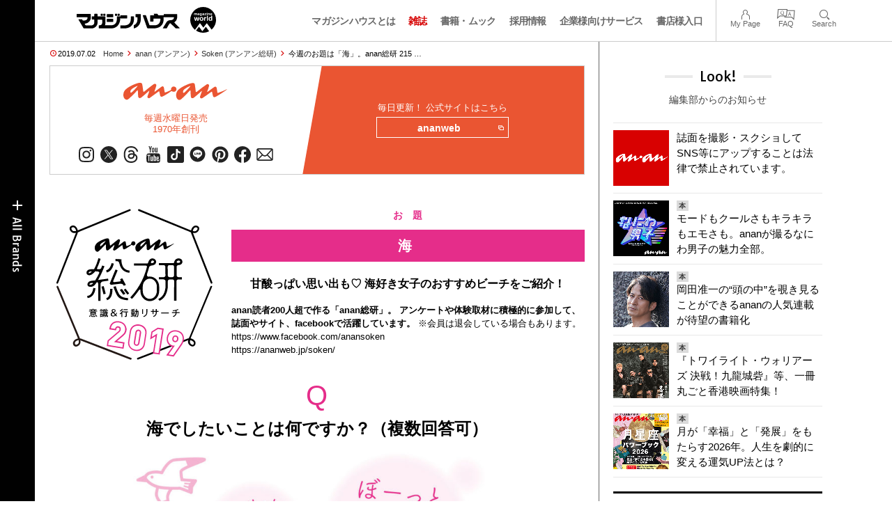

--- FILE ---
content_type: text/html; charset=UTF-8
request_url: https://magazineworld.jp/anan/anan-soken/soken-2158/
body_size: 20067
content:
<!doctype html><html lang="ja"><head><meta charset="utf-8" /><meta name="viewport" content="width=device-width,initial-scale=1,minimum-scale=1,maximum-scale=1,user-scalable=no"><script>(function(w,d,s,l,i){w[l]=w[l]||[]; w[l].push({"gtm.start": new Date().getTime(),event:"gtm.js"}); var f=d.getElementsByTagName(s)[0],j=d.createElement(s),dl=l!="dataLayer"?"&l="+l:""; j.async=true; j.src="https://www.googletagmanager.com/gtm.js?id="+i+dl; f.parentNode.insertBefore(j,f);})(window,document,"script","dataLayer","GTM-5LFRN5P");</script><link rel="dns-prefetch" href="//www.googletagmanager.com"/><script async src="https://www.googletagmanager.com/gtag/js?id=G-7SQCWWNL20"></script><script> window.dataLayer = window.dataLayer || []; function gtag(){dataLayer.push(arguments);} gtag("js",new Date()); gtag("config","G-7SQCWWNL20"); const google_analytics_tracking_id="G-7SQCWWNL20"; </script><title>今週のお題は「海」。anan総研 2158号 | Soken | マガジンワールド</title>
<link rel='dns-prefetch' href='//img.magazineworld.jp' />
<style id='classic-theme-styles-inline-css' type='text/css'>
/*! This file is auto-generated */
.wp-block-button__link{color:#fff;background-color:#32373c;border-radius:9999px;box-shadow:none;text-decoration:none;padding:calc(.667em + 2px) calc(1.333em + 2px);font-size:1.125em}.wp-block-file__button{background:#32373c;color:#fff;text-decoration:none}
/*# sourceURL=/wp-includes/css/classic-themes.min.css */
</style>
<link rel='stylesheet' id='pii-style-css' href='https://img.magazineworld.jp/css/style-1760280570.css' type='text/css' media='all' />
<link rel='stylesheet' id='dashicons-css' href='https://img.magazineworld.jp/core/fonts/dashicons.min.css' type='text/css' media='all' />
<link rel='stylesheet' id='google-webfonts-css' href='//fonts.googleapis.com/css?family=Tauri|Oswald:700|Questrial' type='text/css' media='all' />
<script type="text/javascript" src="https://img.magazineworld.jp/core/js/jquery.min.js" id="jquery-js"></script>
<script type="text/javascript" src="https://img.magazineworld.jp/core/js/swiper.min.js" id="swiper-js"></script>
<meta name="description" content="anan読者200人超で作る「anan総研」。今週のお題は「海」。甘酸っぱい思い出も♡ 海好き女子のおすすめビーチをご紹介！" /><meta name="copyright" content="2026 by マガジンワールド"><meta name="robots" content="index, follow, noarchive"><meta name="robots" content="max-image-preview:large"><meta name="format-detection" content="telephone=no"><meta name="apple-mobile-web-app-capable" content="no"><meta name="apple-mobile-web-app-status-bar-style" content="black"><meta name="msapplication-config" content="none"/><meta name="viewport" content="width=device-width,initial-scale=1,minimum-scale=1,maximum-scale=1,user-scalable=no"><meta name="google" value="notranslate"><link rel="icon" type="image/png" href="https://img.magazineworld.jp/core/ico/favicon-16.png"><link rel="icon" type="image/svg+xml" href="https://img.magazineworld.jp/core/ico/favicon-16.svg"><link rel="apple-touch-icon" href="https://img.magazineworld.jp/core/ico/favicon-128.png"><link rel="mask-icon" href="https://img.magazineworld.jp/core/ico/favicon-16.svg" color="#161617"><meta name="theme-color" content="#161617"/><link rel="canonical" href="https://magazineworld.jp/anan/anan-soken/soken-2158/" /><link rel="alternate" type="application/rss+xml" title="マガジンワールド" href="https://magazineworld.jp/feed/" /><meta property="og:url" content="https://magazineworld.jp/anan/anan-soken/soken-2158/" /><meta property="og:title" content="今週のお題は「海」。anan総研 2158号" /><meta property="og:description" content="anan読者200人超で作る「anan総研」。今週のお題は「海」。甘酸っぱい思い出も♡ 海好き女子のおすすめビーチをご紹介！" /><meta property="og:image" content="https://img.magazineworld.jp/2019/07/28074457/an2158-soken1.jpg" /><meta property="og:updated_time" content="1561707909" /><meta property="og:site_name" content="マガジンワールド" /><meta property="og:type" content="article" /><meta property="og:locale" content="ja_JP" /><meta name="twitter:card" content="summary_large_image" /><meta name="twitter:url" content="https://magazineworld.jp/anan/anan-soken/soken-2158/" /><meta name="twitter:title" content="今週のお題は「海」。anan総研 2158号" /><meta name="twitter:description" content="anan読者200人超で作る「anan総研」。今週のお題は「海」。甘酸っぱい思い出も♡ 海好き女子のおすすめビーチをご紹介！" /><meta name="twitter:image" content="https://img.magazineworld.jp/2019/07/28074457/an2158-soken1.jpg" /><meta name="twitter:site" content="@magazinehouse" /><meta name="twitter:widgets:csp" content="on" /><meta name="google-site-verification" content="IzyK1r9Ns3sJGdU-IV-MbUg-Y2hEZ8ZQhflj8N6bKDU" /><style type="text/css">.soken { color:#e52d8a;}
#thema { color:#fff; background-color:#e52d8a; padding:8px; text-align:center;  }
.l-space {letter-spacing :8px;}
.an2001-cor {color:#555;}
.mr10 {margin-right:10px !important;}
.pc-center {text-align:center;}
.grp-img {width:70%; margin:0 auto; padding:20px 0 0;}
.grp-img2 {width:100%; margin:0 auto; padding:20px 0 0;}
.soken-bg { background-color:#e52d8a; color: #fff; text-align:center; padding:2px auto; font-weight:bold;
border-radius: 10px; 
-webkit-border-radius: 10px;
-moz-border-radius: 10px; 
}
.sp-bm {}
.smt {margin-top:5px;}
.sp-br br {display:none;}

@media screen and (max-width: 480px) {
.no-br br {display:none;}
.pc-center {text-align:left;}
.sp-bm {padding-bottom:50px;}
.grp-img {width:100%;}
.grp-img2 {width:70%;}
.smt {margin-top:10px;}
.sp-br br {display:block;}
}</style><script type='text/javascript'> var ajaxurl = "https://magazineworld.jp/core/wp-admin/admin-ajax.php"; </script></head><body class="wp-singular single single-post postid-178471 anan anan-soken"><noscript><iframe src="https://www.googletagmanager.com/ns.html?id=GTM-5LFRN5P" height="0" width="0" style="display:none;visibility:hidden"></iframe></noscript><header class="clearfix">
<div class="wrapper">
<h1 class="site-title"><a href="https://magazineworld.jp" rel="home">マガジンワールド</a></h1>

<nav class="menu-mobile"><ul class="mobile">
<li>
<a class="toggle-header-menu toggle-global-open" href="#"><span class="icon icon-plus"></span>All Brands</span></a>
<a class="toggle-header-menu toggle-global-close" href="#"><span class="icon icon-close-btn"></span></a>
</li>
<li>
<a class="toggle-faq-menu toggle-faq-open" href="#"><span class="icon icon-menu-btn"></span>Menu</span></a>
<a class="toggle-faq-menu toggle-faq-close" href="#"><span class="icon icon-close-btn"></span></a>
</li>
</ul></nav>

<nav class="header">
<ul class="header">
<li class="search-box"><form id="searchform" method="get" action="https://www.google.co.jp/search">
<input type="hidden" name="hl" value="ja">
<input type="hidden" name="num" value="50">
<input type="hidden" name="sitesearch" value="magazineworld.jp">
<input value="" name="q" type="text" id="s" maxlength="99" placeholder="Search">
<button name="submit" value="true"><span class="icon icon-search"></span></button>
</form></li>
<li id="menu-item-115596" class="info menu-item menu-item-type-post_type menu-item-object-page menu-item-115596"><a href="https://magazineworld.jp/info/" class="tracking" data-name="menu_click" data-event="header-global">マガジンハウスとは</a></li>
<li id="menu-item-116421" class="magazines menu-item menu-item-type-post_type menu-item-object-page menu-item-116421"><a href="https://magazineworld.jp/magazines/" class="tracking" data-name="menu_click" data-event="header-global">雑誌</a></li>
<li id="menu-item-114314" class="books menu-item menu-item-type-post_type menu-item-object-page menu-item-114314"><a href="https://magazineworld.jp/books/" class="tracking" data-name="menu_click" data-event="header-global">書籍・ムック</a></li>
<li id="menu-item-169185" class="menu-item menu-item-type-taxonomy menu-item-object-category menu-item-169185"><a href="https://magazineworld.jp/recruit/" class="tracking" data-name="menu_click" data-event="header-global">採用情報</a></li>
<li id="menu-item-125550" class="business menu-item menu-item-type-post_type menu-item-object-page menu-item-125550"><a href="https://magazineworld.jp/business/" class="tracking" data-name="menu_click" data-event="header-global">企業様向けサービス</a></li>
<li id="menu-item-114316" class="shoten menu-item menu-item-type-custom menu-item-object-custom menu-item-114316"><a href="https://shoten.magazineworld.jp" class="tracking" data-name="menu_click" data-event="header-global">書店様入口</a></li>
</ul>
<ul class="faq"><li class="readers"><a href="https://id.magazine.co.jp/mypage">My Page</a></li>
<li id="menu-item-209795" class="faq menu-item menu-item-type-post_type menu-item-object-page menu-item-209795"><a href="https://magazineworld.jp/info/faq/" class="tracking" data-name="menu_click" data-event="header-faq">FAQ</a></li>
<li id="menu-item-114319" class="toggle-search menu-item menu-item-type-custom menu-item-object-custom menu-item-114319"><a href="#" class="tracking" data-name="menu_click" data-event="header-faq">Search</a></li>
</ul>
</nav>
</div>

</header>

<nav class="search-box-wrapper clearfix">
<div class="search-box hide-on-tablet"><form id="searchform" method="get" action="https://www.google.co.jp/search">
<input type="hidden" name="hl" value="ja">
<input type="hidden" name="num" value="50">
<input type="hidden" name="sitesearch" value="magazineworld.jp">
<input value="" name="q" type="text" id="s" maxlength="99" placeholder="Search">
<button name="submit" value="true"><span class="icon icon-search"></span></button>
</form> </div>
</nav>

<main id="top">


<section class="wrapper">
<article>

<ul class="breadcrumb"><li class="date">2019.07.02</li><li class="home"><a href="https://magazineworld.jp/">Home</a></li><li><a href="https://magazineworld.jp/anan/">anan (アンアン)</a></li><li><a href="https://magazineworld.jp/anan/anan-soken/">Soken (アンアン総研)</a></li></li><li>今週のお題は「海」。anan総研 215 …</li></ul><section class="category"><nav class="category-header"><summary class="hide">すべての女性の好奇心に応えるウィークリーマガジン</summary><h3 class="category"><a class="tracking" data-event="category-header" href="https://magazineworld.jp/anan/"><img width="150" height="52" src="https://img.magazineworld.jp/core/img/brands/cat-anan.svg" /></a></h3><small class="catchcopy c-anan">毎週水曜日発売<br />1970年創刊</small><ul class="sns-links hide-on-tablet"><li><a class="instagram tracking" data-event="category-header" target="_blank" href="https://www.instagram.com/anan_mag/"><svg viewbox="0 0 24 24"><use href="https://magazineworld.jp/core/ico/svg-social.svg#instagram" /></use></svg></a></li><li><a class="twitter tracking" data-event="category-header" target="_blank" href="https://x.com/anan_mag"><svg viewbox="0 0 24 24"><use href="https://magazineworld.jp/core/ico/svg-social.svg#twitter" /></use></svg></a></li><li><a class="threads tracking" data-event="category-header" target="_blank" href="https://www.threads.com/@anan_mag"><svg viewbox="0 0 24 24"><use href="https://magazineworld.jp/core/ico/svg-social.svg#threads" /></use></svg></a></li><li><a class="youtube tracking" data-event="category-header" target="_blank" href="https://www.youtube.com/@anan_magazine"><svg viewbox="0 0 24 24"><use href="https://magazineworld.jp/core/ico/svg-social.svg#youtube" /></use></svg></a></li><li><a class="tiktok tracking" data-event="category-header" target="_blank" href="https://www.tiktok.com/@anan_mag"><svg viewbox="0 0 24 24"><use href="https://magazineworld.jp/core/ico/svg-social.svg#tiktok" /></use></svg></a></li><li><a class="line tracking" data-event="category-header" target="_blank" href="https://line.me/R/ti/p/@oa-ananweb?from=page&openQrModal=true&searchId=oa-ananweb"><svg viewbox="0 0 24 24"><use href="https://magazineworld.jp/core/ico/svg-social.svg#line" /></use></svg></a></li><li><a class="pinterest tracking" data-event="category-header" target="_blank" href="https://www.pinterest.jp/anan_mag/"><svg viewbox="0 0 24 24"><use href="https://magazineworld.jp/core/ico/svg-social.svg#pinterest" /></use></svg></a></li><li><a class="facebook tracking" data-event="category-header" target="_blank" href="https://www.facebook.com/magazine.anan"><svg viewbox="0 0 24 24"><use href="https://magazineworld.jp/core/ico/svg-social.svg#facebook" /></use></svg></a></li><li><a class="newsletter tracking" data-event="category-header" target="_blank" href="https://id.magazine.co.jp"><svg viewbox="0 0 24 24"><use href="https://magazineworld.jp/core/ico/svg-social.svg#newsletter" /></use></svg></a></li></ul></nav><nav class="category-links bc-anan"><ul class="site-links"><li><small>毎日更新！ 公式サイトはこちら</small></li><li><a class="tracking" data-event="category-header" href="https://ananweb.jp">ananweb<i class="icon icon-blank"></i></a></li></ul></nav></section><ul class="sns-links show-on-tablet"><li><a class="instagram tracking" data-event="category-header" target="_blank" href="https://www.instagram.com/anan_mag/"><svg viewbox="0 0 24 24"><use href="https://magazineworld.jp/core/ico/svg-social.svg#instagram" /></use></svg></a></li><li><a class="twitter tracking" data-event="category-header" target="_blank" href="https://x.com/anan_mag"><svg viewbox="0 0 24 24"><use href="https://magazineworld.jp/core/ico/svg-social.svg#twitter" /></use></svg></a></li><li><a class="threads tracking" data-event="category-header" target="_blank" href="https://www.threads.com/@anan_mag"><svg viewbox="0 0 24 24"><use href="https://magazineworld.jp/core/ico/svg-social.svg#threads" /></use></svg></a></li><li><a class="youtube tracking" data-event="category-header" target="_blank" href="https://www.youtube.com/@anan_magazine"><svg viewbox="0 0 24 24"><use href="https://magazineworld.jp/core/ico/svg-social.svg#youtube" /></use></svg></a></li><li><a class="tiktok tracking" data-event="category-header" target="_blank" href="https://www.tiktok.com/@anan_mag"><svg viewbox="0 0 24 24"><use href="https://magazineworld.jp/core/ico/svg-social.svg#tiktok" /></use></svg></a></li><li><a class="line tracking" data-event="category-header" target="_blank" href="https://line.me/R/ti/p/@oa-ananweb?from=page&openQrModal=true&searchId=oa-ananweb"><svg viewbox="0 0 24 24"><use href="https://magazineworld.jp/core/ico/svg-social.svg#line" /></use></svg></a></li><li><a class="pinterest tracking" data-event="category-header" target="_blank" href="https://www.pinterest.jp/anan_mag/"><svg viewbox="0 0 24 24"><use href="https://magazineworld.jp/core/ico/svg-social.svg#pinterest" /></use></svg></a></li><li><a class="facebook tracking" data-event="category-header" target="_blank" href="https://www.facebook.com/magazine.anan"><svg viewbox="0 0 24 24"><use href="https://magazineworld.jp/core/ico/svg-social.svg#facebook" /></use></svg></a></li><li><a class="newsletter tracking" data-event="category-header" target="_blank" href="https://id.magazine.co.jp"><svg viewbox="0 0 24 24"><use href="https://magazineworld.jp/core/ico/svg-social.svg#newsletter" /></use></svg></a></li></ul>
<h1 class="the_title hide">今週のお題は「海」。anan総研 2158号</h1>
<div class="the_content"><div class="mt10"> &nbsp; </div>
<div class="column-3"><img fetchpriority="high" decoding="async" src="https://img.magazineworld.jp/2019/02/13133803/anan-soken-logo-2019.svg" alt="anan総研　意識＆行動リサーチ2019" width="230" height="219" class="sp-bm" /></div>
<div class="column-32 last">
<div class="ft14 strong center soken mb5">お　題</div>
<h4 id="thema" class="l-space strong">海</h4>
<h6 class="first mt20 center sp-br">甘酸っぱい思い出も♡ 海好き女子のおすすめビーチをご紹介！</h6>
<div class="ft12"><strong>anan読者200人超で作る「anan総研」。 アンケートや体験取材に積極的に参加して、誌面やサイト、facebookで活躍しています。 </strong>
※会員は退会している場合もあります。 
<a href="https://www.facebook.com/anansoken">https://www.facebook.com/anansoken</a><br />
<a href="https://ananweb.jp/soken/">https://ananweb.jp/soken/</a></div></div>
<p><br class="clear" /></p>
<div class="m-auto frame-550">
<div class="center mt20">
<span class="ft-helvetica-bold ft40 soken">Q</span><br />
<span class="pc-center mt20 ft24 strong no-br">海でしたいことは何ですか？（複数回答可）</span>
</div>
<figure class="landscape"><img decoding="async" src="https://img.magazineworld.jp/2019/07/28074009/an2158-soken-fig-768x489.jpg" width="768" height="489" class="wp-image-178675" alt="ぼーっと眺めるだけ64%、散歩47%、泳ぐ40%、BBQ29%、マリンスポーツ27%" srcset="https://img.magazineworld.jp/2019/07/28074009/an2158-soken-fig-768x489.jpg 768w, https://img.magazineworld.jp/2019/07/28074009/an2158-soken-fig-350x223.jpg 350w, https://img.magazineworld.jp/2019/07/28074009/an2158-soken-fig.jpg 1153w" sizes="(max-width: 768px) 100vw, 768px" /></figure>
<h6 class="mt30">泳ぐだけじゃない！ 大人の海の過ごし方。</h6>
<div class="ft13">
「ぼーっと眺めるだけ」や「散歩」といった、“海に入らない派”が多数。子どもの頃や学生時代は、「海といえば海水浴！」という人が多かったかもしれないが、大人になるにつれ、海での過ごし方は多様化している模様。
</div>
</div>
<p><br class="clear" /></p>
<hr class="box soken"/>
<div class="ft13 strong mt20">今週のanan総研メンバー</div>
<div class="clearfix">
<div class="column-3">
<div class="ft12 mt20">No.151</div>
<div><span class="soken strong">御堂もにかさん</span><span class="ft11">（24歳）</span></div>
<img decoding="async" src="https://img.magazineworld.jp/2019/07/28074048/an2158-soken-151.jpg" alt="御堂もにかさん" width="90" height="142" class="f_left border" />
<div class="ft12">ブライダル関連。留学で培った英語力を磨くため、今年の秋に英検準1級を受ける予定。かなり難易度が高いので、今から準備に余念がありません！</div>
</div>
<div class="column-3">
<div class="ft12 mt20">No.256</div>
<div><span class="soken strong">平野絢子さん</span><span class="ft11">（31歳）</span></div>
<img loading="lazy" decoding="async" src="https://img.magazineworld.jp/2019/07/28074049/an2158-soken-256.jpg" alt="平野絢子さん" width="90" height="142" class="f_left border" />
<div class="ft12">フリーランス営業。今年の一大イベントは、自分の結婚式。リゾート婚に憧れて、北海道の森の中にある式場を選びました。準備は大変だけど楽しみです♡</div>
</div>
<div class="column-3 last">
<div class="ft12 mt20">No.129</div>
<div><span class="soken strong">木下美桜子さん</span><span class="ft11">（30歳）</span></div>
<img loading="lazy" decoding="async" src="https://img.magazineworld.jp/2019/07/28074047/an2158-soken-129.jpg" alt="木下美桜子さん" width="90" height="142" class="f_left border" />
<div class="ft12">主婦。タピオカの次にブームが来るといわれている「チーズティー」にハマり中。高田馬場や池袋に店舗がある『悠茶』がおすすめです。</div>
</div>
</div>
<div class="mt40"></div>
<h4 class="soken">海外もいいけれど…スローな海辺の暮らしに憧れ。</h4>
<div class="column-1">
<strong>木下　</strong>7月の祝日「海の日」にちなんで、今回のテーマは“海”。海といえば夏のレジャーの定番だけど、二人は好き？<br />
<strong>御堂　</strong>大好き！　物心ついた時から湘南に住んでいるから、江の島や鎌倉には毎週遊びに行っていたし、海とはかなり関わりが深いと思ってる。<br />
<strong>木下　</strong>湘南が地元なんて羨ましい。鎌倉の由比ガ浜には毎年泳ぎに行っていたよ。<br />
<strong>平野　</strong>私も海は大好き。瀬戸内海に面した岡山県出身というのもあって、小さい頃からよく海で遊んでいたし、今も年に1度以上は必ず海に行っているよ。<br />
<strong>木下　</strong>そうなんだ〜。特におすすめのビーチは？<br />
<strong>平野　</strong>岡山なら、「日本のエーゲ海」とも呼ばれる牛窓がおすすめ。人があまり多くない静かなところが魅力的なの。海外なら、LAのサンタモニカビーチ。いわゆるビーチリゾートのイメージとは違った、都会的な雰囲気が素敵だし、ごはんを食べた後にフラッと立ち寄れる気軽さも心地よくて。<br />
<strong>御堂　</strong>私もアメリカに留学していた時に行ったよ！　サンセットの美しさが感動的だったな。海のきれいさで言ったら、ハワイのオアフ島にあるサンドバーもおすすめ。潮が引いたタイミングだけ、海の中にぽっかり白い砂浜が現れるの。そこでBBQをしたり、近くでウミガメを見ることができたのはいい思い出。ちなみに2週間後にもグアムのイパオビーチに行く予定！<br />
<strong>平野　</strong>グアム、いいなあ。私は毎年旅行している伊豆の海に今年も行く予定だよ。<br />
<strong>木下　</strong>新婚旅行で行ったメキシコのビーチもきれいだったけど、なんだかんだで、日本の海が行きやすいし楽しいんだよね（笑）。<br />
<strong>平野　</strong>それは確かに。本気で泳ぐこともあるけど、レジャーシートを敷いて、買ってきたサンドイッチを食べるだけでもピクニック気分が味わえるし。<br />
<strong>木下　</strong>私は日焼けが怖いから、簡易テントを持っていくよ（笑）。そこでお菓子を食べて、たまに泳ぎに行ったりもして…。<br />
<strong>平野　</strong>それ、名案だね！<br />
<strong>御堂　</strong>私は海が地元というのもあるけど、日本で海に行く時はむしろ、泳ぐよりも海辺を散歩したり、ぼーっと景色を眺めることのほうが多くなったかも。<br />
<strong>平野　</strong>そういう生活、憧れる。ちょっとした仕事の息抜きに海を見に行ったりとか。いま姉が葉山に住んでいるから、私もいつか近くに移住できたらなって考えてるところ。<br />
<strong>木下　</strong>実現できるといいね！
</div>
<div class="ft11 mt50">写真・大嶋千尋　角戸菜摘　文・瀬尾麻美</div>
</div>



<nav class="sns sns-share clearfix scroll-fade-in"><ul><li><h3 class="share">Share</h3></li><li class="facebook tracking"><a href="https://www.facebook.com/sharer/sharer.php?u=https%3A%2F%2Fmagazineworld.jp%2Fanan%2Fanan-soken%2Fsoken-2158%2F" data-name="sns_share_click" data-event="sns-share-facebook" target="_blank"><svg viewbox="0 0 24 24"><use href="https://magazineworld.jp/core/ico/svg-social.svg#facebook" /></use></svg></a></li><li class="twitter tracking"><a href="https://twitter.com/intent/tweet?source=https%3A%2F%2Fmagazineworld.jp%2Fanan%2Fanan-soken%2Fsoken-2158%2F&text=%E4%BB%8A%E9%80%B1%E3%81%AE%E3%81%8A%E9%A1%8C%E3%81%AF%E3%80%8C%E6%B5%B7%E3%80%8D%E3%80%82anan%E7%B7%8F%E7%A0%94+2158%E5%8F%B7+%7C+Soken+%7C+%E3%83%9E%E3%82%AC%E3%82%B8%E3%83%B3%E3%83%AF%E3%83%BC%E3%83%AB%E3%83%89:%20https%3A%2F%2Fmagazineworld.jp%2Fanan%2Fanan-soken%2Fsoken-2158%2F" data-name="sns_share_click" data-event="sns-share-facebook" target="_blank"><svg viewbox="0 0 24 24"><use href="https://magazineworld.jp/core/ico/svg-social.svg#twitter" /></use></svg></a></li></ul></nav></article><aside class="sidebar-clone show-on-tablet"><div class="look-clone"></div></aside><article><script type="text/javascript"> jQuery(document).ready(function ($) {$(".look-clone").append($("section.look").clone()); });</script><section class="related hide-more"><nav class="section-header"><a href="https://magazineworld.jp/anan/anan-soken/"><h3 class="section">Soken</h3><p class="subline">アンアン総研</p></a></nav><ul class="list related"><li><a class="tracking list" data-event="related-posts" href="https://magazineworld.jp/anan/anan-soken/soken-2265/">今週のお題は「自分磨き」。anan総研 2265号 <span class="date"> &mdash; 2021.09.07</span></a></li><li><a class="tracking list" data-event="related-posts" href="https://magazineworld.jp/anan/anan-soken/soken-2264/">今週のお題は「嫉妬」。anan総研 2264号 <span class="date"> &mdash; 2021.08.31</span></a></li><li><a class="tracking list" data-event="related-posts" href="https://magazineworld.jp/anan/anan-soken/soken-2263/">今週のお題は「話し方」。anan総研 2263号 <span class="date"> &mdash; 2021.08.24</span></a></li><li><a class="tracking list" data-event="related-posts" href="https://magazineworld.jp/anan/anan-soken/soken-2262/">今週のお題は「癒されたい!」。anan総研 2262号 <span class="date"> &mdash; 2021.08.17</span></a></li><li><a class="tracking list" data-event="related-posts" href="https://magazineworld.jp/anan/anan-soken/soken-2261/">今週のお題は「私たちの整理整頓術」。anan総研 2261号 <span class="date"> &mdash; 2021.08.03</span></a></li><li><a class="tracking list" data-event="related-posts" href="https://magazineworld.jp/anan/anan-soken/soken-2260/">今週のお題は「お気に入りの家電」。anan総研 2260号 <span class="date"> &mdash; 2021.07.27</span></a></li><li><a class="tracking list" data-event="related-posts" href="https://magazineworld.jp/anan/anan-soken/soken-2259/">今週のお題は「おすすめ」。anan総研 2259号 <span class="date"> &mdash; 2021.07.20</span></a></li><li><a class="tracking list" data-event="related-posts" href="https://magazineworld.jp/anan/anan-soken/soken-2258/">今週のお題は「とっておきの暑さ対策」。anan総研 2258号 <span class="date"> &mdash; 2021.07.13</span></a></li><li><a class="tracking list" data-event="related-posts" href="https://magazineworld.jp/anan/anan-soken/soken-2257/">今週のお題は「心に残っている贈り物体験」。anan総研 2257号 <span class="date"> &mdash; 2021.07.06</span></a></li><li><a class="tracking list" data-event="related-posts" href="https://magazineworld.jp/anan/anan-soken/soken-2256/">今週のお題は「学び」。anan総研 2256号 <span class="date"> &mdash; 2021.06.29</span></a></li><li><a class="tracking list" data-event="related-posts" href="https://magazineworld.jp/anan/anan-soken/soken-2255/">今週のお題は「前髪」。anan総研 2255号 <span class="date"> &mdash; 2021.06.22</span></a></li><li><a class="tracking list" data-event="related-posts" href="https://magazineworld.jp/anan/anan-soken/soken-2254/">今週のお題は「断捨離、その後」。anan総研 2254号 <span class="date"> &mdash; 2021.06.15</span></a></li><li><a class="tracking list" data-event="related-posts" href="https://magazineworld.jp/anan/anan-soken/soken-2253/">今週のお題は「自炊ライフ」。anan総研 2253号 <span class="date"> &mdash; 2021.06.08</span></a></li><li><a class="tracking list" data-event="related-posts" href="https://magazineworld.jp/anan/anan-soken/soken-2252/">今週のお題は「生活リズム」。anan総研 2252号 <span class="date"> &mdash; 2021.06.01</span></a></li><li><a class="tracking list" data-event="related-posts" href="https://magazineworld.jp/anan/anan-soken/soken-2251/">今週のお題は「睡眠の質」。anan総研 2251号 <span class="date"> &mdash; 2021.05.25</span></a></li><li><a class="tracking list" data-event="related-posts" href="https://magazineworld.jp/anan/anan-soken/soken-2250/">今週のお題は「我慢していること」。anan総研 2250号 <span class="date"> &mdash; 2021.05.18</span></a></li><li><a class="tracking list" data-event="related-posts" href="https://magazineworld.jp/anan/anan-soken/soken-2249/">今週のお題は「イメージチェンジ」。anan総研 2249号 <span class="date"> &mdash; 2021.05.11</span></a></li><li><a class="tracking list" data-event="related-posts" href="https://magazineworld.jp/anan/anan-soken/soken-2248/">今週のお題は「カラーメイク」。anan総研 2248号 <span class="date"> &mdash; 2021.04.27</span></a></li><li><a class="tracking list" data-event="related-posts" href="https://magazineworld.jp/anan/anan-soken/soken-2247/">今週のお題は「切り替え」。anan総研 2247号 <span class="date"> &mdash; 2021.04.20</span></a></li><li><a class="tracking list" data-event="related-posts" href="https://magazineworld.jp/anan/anan-soken/soken-2246/">今週のお題は「“香り”のあれこれ」。anan総研 2246号 <span class="date"> &mdash; 2021.04.13</span></a></li><li><a class="tracking list" data-event="related-posts" href="https://magazineworld.jp/anan/anan-soken/soken-2245/">今週のお題は「ついやってしまう癖」。anan総研 2245号 <span class="date"> &mdash; 2021.04.06</span></a></li><li><a class="tracking list" data-event="related-posts" href="https://magazineworld.jp/anan/anan-soken/soken-2244/">今週のお題は「推し活」。anan総研 2244号 <span class="date"> &mdash; 2021.03.30</span></a></li><li><a class="tracking list" data-event="related-posts" href="https://magazineworld.jp/anan/anan-soken/soken-2243/">今週のお題は「スカート」。anan総研 2243号 <span class="date"> &mdash; 2021.03.23</span></a></li><li><a class="tracking list" data-event="related-posts" href="https://magazineworld.jp/anan/anan-soken/soken-2242/">今週のお題は「勘違い」。anan総研 2242号 <span class="date"> &mdash; 2021.03.16</span></a></li><li><a class="tracking list" data-event="related-posts" href="https://magazineworld.jp/anan/anan-soken/soken-2241/">今週のお題は「ストレスとの付き合い方」。anan総研 2241号 <span class="date"> &mdash; 2021.03.09</span></a></li><li><a class="tracking list" data-event="related-posts" href="https://magazineworld.jp/anan/anan-soken/soken-2240/">今週のお題は「サウナ」。anan総研 2240号 <span class="date"> &mdash; 2021.03.02</span></a></li><li><a class="tracking list" data-event="related-posts" href="https://magazineworld.jp/anan/anan-soken/soken-2239/">今週のお題は「マナー」。anan総研 2239号 <span class="date"> &mdash; 2021.02.23</span></a></li><li><a class="tracking list" data-event="related-posts" href="https://magazineworld.jp/anan/anan-soken/soken-2238/">今週のお題は「自分へのご褒美♡」。anan総研 2238号 <span class="date"> &mdash; 2021.02.16</span></a></li><li><a class="tracking list" data-event="related-posts" href="https://magazineworld.jp/anan/anan-soken/soken-2237/">今週のお題は「バレンタインチョコレート」。anan総研 2237号 <span class="date"> &mdash; 2021.02.09</span></a></li><li><a class="tracking list" data-event="related-posts" href="https://magazineworld.jp/anan/anan-soken/soken-2236/">今週のお題は「あざとさ」。anan総研 2236号 <span class="date"> &mdash; 2021.02.02</span></a></li><li><a class="tracking list" data-event="related-posts" href="https://magazineworld.jp/anan/anan-soken/soken-2235/">今週のお題は「カラダを動かす!」。anan総研 2235号 <span class="date"> &mdash; 2021.01.26</span></a></li><li><a class="tracking list" data-event="related-posts" href="https://magazineworld.jp/anan/anan-soken/soken-2234/">今週のお題は「家飲み、好き?」。anan総研 2234号 <span class="date"> &mdash; 2021.01.19</span></a></li><li><a class="tracking list" data-event="related-posts" href="https://magazineworld.jp/anan/anan-soken/soken-2233/">今週のお題は「自己採点」。anan総研 2233号 <span class="date"> &mdash; 2021.01.12</span></a></li><li><a class="tracking list" data-event="related-posts" href="https://magazineworld.jp/anan/anan-soken/soken-2232/">今週のお題は「始めたいこと」。anan総研 2232号 <span class="date"> &mdash; 2021.01.05</span></a></li><li><a class="tracking list" data-event="related-posts" href="https://magazineworld.jp/anan/anan-soken/soken-2231/">今週のお題は「メイク直し」。anan総研 2231号 <span class="date"> &mdash; 2020.12.24</span></a></li><li><a class="tracking list" data-event="related-posts" href="https://magazineworld.jp/anan/anan-soken/soken-2230/">今週のお題は「記念日」。anan総研 2230号 <span class="date"> &mdash; 2020.12.15</span></a></li><li><a class="tracking list" data-event="related-posts" href="https://magazineworld.jp/anan/anan-soken/soken-2229/">今週のお題は「冬のアウター」。anan総研 2229号 <span class="date"> &mdash; 2020.12.08</span></a></li><li><a class="tracking list" data-event="related-posts" href="https://magazineworld.jp/anan/anan-soken/soken-2228/">今週のお題は「初恋のあの人」。anan総研 2228号 <span class="date"> &mdash; 2020.12.01</span></a></li><li><a class="tracking list" data-event="related-posts" href="https://magazineworld.jp/anan/anan-soken/soken-2227/">今週のお題は「無駄遣い」。anan総研 2227号 <span class="date"> &mdash; 2020.11.24</span></a></li><li><a class="tracking list" data-event="related-posts" href="https://magazineworld.jp/anan/anan-soken/soken-2226/">今週のお題は「支払い方法」。anan総研 2226号 <span class="date"> &mdash; 2020.11.17</span></a></li><li><a class="tracking list" data-event="related-posts" href="https://magazineworld.jp/anan/anan-soken/soken-2225/">今週のお題は「今年に点数をつけるとしたら…」。anan総研 2225号 <span class="date"> &mdash; 2020.11.10</span></a></li><li><a class="tracking list" data-event="related-posts" href="https://magazineworld.jp/anan/anan-soken/soken-2224/">今週のお題は「セール」。anan総研 2224号 <span class="date"> &mdash; 2020.11.03</span></a></li><li><a class="tracking list" data-event="related-posts" href="https://magazineworld.jp/anan/anan-soken/soken-2223/">今週のお題は「トレンド」。anan総研 2223号 <span class="date"> &mdash; 2020.10.27</span></a></li><li><a class="tracking list" data-event="related-posts" href="https://magazineworld.jp/anan/anan-soken/soken-2222/">今週のお題は「自宅美容メンテ事情」。anan総研 2222号 <span class="date"> &mdash; 2020.10.20</span></a></li><li><a class="tracking list" data-event="related-posts" href="https://magazineworld.jp/anan/anan-soken/soken-2221/">今週のお題は「遠慮」。anan総研 2221号 <span class="date"> &mdash; 2020.10.13</span></a></li><li><a class="tracking list" data-event="related-posts" href="https://magazineworld.jp/anan/anan-soken/soken-2220/">今週のお題は「読書体験」。anan総研 2220号 <span class="date"> &mdash; 2020.10.06</span></a></li><li><a class="tracking list" data-event="related-posts" href="https://magazineworld.jp/anan/anan-soken/soken-2219/">今週のお題は「心に残る言葉」。anan総研 2219号 <span class="date"> &mdash; 2020.09.29</span></a></li><li><a class="tracking list" data-event="related-posts" href="https://magazineworld.jp/anan/anan-soken/soken-2218/">今週のお題は「もう一度…」。anan総研 2218号 <span class="date"> &mdash; 2020.09.22</span></a></li><li><a class="tracking list" data-event="related-posts" href="https://magazineworld.jp/anan/anan-soken/soken-2217/">今週のお題は「時間の約束」。anan総研 2217号 <span class="date"> &mdash; 2020.09.15</span></a></li><li><a class="tracking list" data-event="related-posts" href="https://magazineworld.jp/anan/anan-soken/soken-2216/">今週のお題は「やってしまった! エピソード」。anan総研 2216号 <span class="date"> &mdash; 2020.09.08</span></a></li><li><a class="tracking list" data-event="related-posts" href="https://magazineworld.jp/anan/anan-soken/soken-2215/">今週のお題は「落とし物」。anan総研 2215号 <span class="date"> &mdash; 2020.09.01</span></a></li><li><a class="tracking list" data-event="related-posts" href="https://magazineworld.jp/anan/anan-soken/soken-2214/">今週のお題は「負けられないこと」。anan総研 2214号 <span class="date"> &mdash; 2020.08.25</span></a></li><li><a class="tracking list" data-event="related-posts" href="https://magazineworld.jp/anan/anan-soken/soken-2213/">今週のお題は「インテリア自慢」。anan総研 2213号 <span class="date"> &mdash; 2020.08.18</span></a></li><li><a class="tracking list" data-event="related-posts" href="https://magazineworld.jp/anan/anan-soken/soken-2212/">今週のお題は「現実逃避」。anan総研 2212号 <span class="date"> &mdash; 2020.08.04</span></a></li><li><a class="tracking list" data-event="related-posts" href="https://magazineworld.jp/anan/anan-soken/soken-2211/">今週のお題は「デジタルコンテンツ」。anan総研 2211号 <span class="date"> &mdash; 2020.07.28</span></a></li><li><a class="tracking list" data-event="related-posts" href="https://magazineworld.jp/anan/anan-soken/soken-2210/">今週のお題は「この夏の目標!」。anan総研 2210号 <span class="date"> &mdash; 2020.07.21</span></a></li><li><a class="tracking list" data-event="related-posts" href="https://magazineworld.jp/anan/anan-soken/soken-2209/">今週のお題は「過去の自分に言いたいこと」。anan総研 2209号 <span class="date"> &mdash; 2020.07.14</span></a></li><li><a class="tracking list" data-event="related-posts" href="https://magazineworld.jp/anan/anan-soken/soken-2208/">今週のお題は「おつまみ」。anan総研 2208号 <span class="date"> &mdash; 2020.07.07</span></a></li><li><a class="tracking list" data-event="related-posts" href="https://magazineworld.jp/anan/anan-soken/soken-2207/">今週のお題は「ときめいた瞬間」。anan総研 2207号 <span class="date"> &mdash; 2020.06.30</span></a></li><li><a class="tracking list" data-event="related-posts" href="https://magazineworld.jp/anan/anan-soken/soken-2206/">今週のお題は「ひとりの時間」。anan総研 2206号 <span class="date"> &mdash; 2020.06.23</span></a></li><li><a class="tracking list" data-event="related-posts" href="https://magazineworld.jp/anan/anan-soken/soken-2205/">今週のお題は「スマホ写真」。anan総研 2205号 <span class="date"> &mdash; 2020.06.16</span></a></li><li><a class="tracking list" data-event="related-posts" href="https://magazineworld.jp/anan/anan-soken/soken-2204/">今週のお題は「時短術」。anan総研 2204号 <span class="date"> &mdash; 2020.06.09</span></a></li><li><a class="tracking list" data-event="related-posts" href="https://magazineworld.jp/anan/anan-soken/soken-2203/">今週のお題は「物持ち」。anan総研 2203号 <span class="date"> &mdash; 2020.06.02</span></a></li><li><a class="tracking list" data-event="related-posts" href="https://magazineworld.jp/anan/anan-soken/soken-2202/">今週のお題は「雨の日スタイル」。anan総研 2202号 <span class="date"> &mdash; 2020.05.26</span></a></li><li><a class="tracking list" data-event="related-posts" href="https://magazineworld.jp/anan/anan-soken/soken-2201/">今週のお題は「思い出のデート」。anan総研 2201号 <span class="date"> &mdash; 2020.05.19</span></a></li><li><a class="tracking list" data-event="related-posts" href="https://magazineworld.jp/anan/anan-soken/soken-2200/">今週のお題は「年相応」。anan総研 2200号 <span class="date"> &mdash; 2020.05.12</span></a></li><li><a class="tracking list" data-event="related-posts" href="https://magazineworld.jp/anan/anan-soken/soken-2199/">今週のお題は「憧れのシチュエーション」。anan総研 2199号 <span class="date"> &mdash; 2020.05.06</span></a></li><li><a class="tracking list" data-event="related-posts" href="https://magazineworld.jp/anan/anan-soken/soken-2198/">今週のお題は「コーヒー派? 紅茶派?」。anan総研 2198号 <span class="date"> &mdash; 2020.04.21</span></a></li><li><a class="tracking list" data-event="related-posts" href="https://magazineworld.jp/anan/anan-soken/soken-2197/">今週のお題は「アニメ」。anan総研 2197号 <span class="date"> &mdash; 2020.04.14</span></a></li><li><a class="tracking list" data-event="related-posts" href="https://magazineworld.jp/anan/anan-soken/soken-2196/">今週のお題は「運」。anan総研 2196号 <span class="date"> &mdash; 2020.04.07</span></a></li><li><a class="tracking list" data-event="related-posts" href="https://magazineworld.jp/anan/anan-soken/soken-2195/">今週のお題は「エイプリルフール」。anan総研 2195号 <span class="date"> &mdash; 2020.03.31</span></a></li><li><a class="tracking list" data-event="related-posts" href="https://magazineworld.jp/anan/anan-soken/soken-2194/">今週のお題は「理想の私、理想のパートナー」。anan総研 2194号 <span class="date"> &mdash; 2020.03.24</span></a></li><li><a class="tracking list" data-event="related-posts" href="https://magazineworld.jp/anan/anan-soken/soken-2193/">今週のお題は「ルーティン」。anan総研 2193号 <span class="date"> &mdash; 2020.03.17</span></a></li><li><a class="tracking list" data-event="related-posts" href="https://magazineworld.jp/anan/anan-soken/soken-2192/">今週のお題は「私、卒業します!」。anan総研 2192号 <span class="date"> &mdash; 2020.03.10</span></a></li><li><a class="tracking list" data-event="related-posts" href="https://magazineworld.jp/anan/anan-soken/soken-2191/">今週のお題は「ananと私たち」。anan総研 2191号 <span class="date"> &mdash; 2020.03.03</span></a></li><li><a class="tracking list" data-event="related-posts" href="https://magazineworld.jp/anan/anan-soken/soken-2190/">今週のお題は「仕草」。anan総研 2190号 <span class="date"> &mdash; 2020.02.25</span></a></li><li><a class="tracking list" data-event="related-posts" href="https://magazineworld.jp/anan/anan-soken/soken-2189/">今週のお題は「乾燥対策」。anan総研 2189号 <span class="date"> &mdash; 2020.02.18</span></a></li><li><a class="tracking list" data-event="related-posts" href="https://magazineworld.jp/anan/anan-soken/soken-2188/">今週のお題は「同窓会」。anan総研 2188号 <span class="date"> &mdash; 2020.02.11</span></a></li><li><a class="tracking list" data-event="related-posts" href="https://magazineworld.jp/anan/anan-soken/soken-2187/">今週のお題は「おやつ」。anan総研 2187号 <span class="date"> &mdash; 2020.02.04</span></a></li><li><a class="tracking list" data-event="related-posts" href="https://magazineworld.jp/anan/anan-soken/soken-2186/">今週のお題は「手帳はデジタル派? 紙派?」。anan総研 2186号 <span class="date"> &mdash; 2020.01.28</span></a></li><li><a class="tracking list" data-event="related-posts" href="https://magazineworld.jp/anan/anan-soken/soken-2185/">今週のお題は「人見知り」。anan総研 2185号 <span class="date"> &mdash; 2020.01.21</span></a></li><li><a class="tracking list" data-event="related-posts" href="https://magazineworld.jp/anan/anan-soken/soken-2184/">今週のお題は「リフレッシュ」。anan総研 2184号 <span class="date"> &mdash; 2020.01.14</span></a></li><li><a class="tracking list" data-event="related-posts" href="https://magazineworld.jp/anan/anan-soken/soken-2183/">今週のお題は「アクセサリー」。anan総研 2183号 <span class="date"> &mdash; 2020.01.07</span></a></li><li><a class="tracking list" data-event="related-posts" href="https://magazineworld.jp/anan/anan-soken/soken-2182/">今週のお題は「年間イベント」。anan総研 2182号 <span class="date"> &mdash; 2019.12.24</span></a></li><li><a class="tracking list" data-event="related-posts" href="https://magazineworld.jp/anan/anan-soken/soken-2181/">今週のお題は「大掃除」。anan総研 2181号 <span class="date"> &mdash; 2019.12.17</span></a></li><li><a class="tracking list" data-event="related-posts" href="https://magazineworld.jp/anan/anan-soken/soken-2180/">今週のお題は「私の“おまじない”」。anan総研 2180号 <span class="date"> &mdash; 2019.12.10</span></a></li><li><a class="tracking list" data-event="related-posts" href="https://magazineworld.jp/anan/anan-soken/soken-2179/">今週のお題は「小旅行」。anan総研 2179号 <span class="date"> &mdash; 2019.12.03</span></a></li><li><a class="tracking list" data-event="related-posts" href="https://magazineworld.jp/anan/anan-soken/soken-2178/">今週のお題は「デイリーバッグ」。anan総研 2178号 <span class="date"> &mdash; 2019.11.26</span></a></li><li><a class="tracking list" data-event="related-posts" href="https://magazineworld.jp/anan/anan-soken/soken-2177/">今週のお題は「マウンティング」。anan総研 2177号 <span class="date"> &mdash; 2019.11.19</span></a></li><li><a class="tracking list" data-event="related-posts" href="https://magazineworld.jp/anan/anan-soken/soken-2176/">今週のお題は「なんだか気になる人」。anan総研 2176号 <span class="date"> &mdash; 2019.11.12</span></a></li><li><a class="tracking list" data-event="related-posts" href="https://magazineworld.jp/anan/anan-soken/soken-2175/">今週のお題は「やめられないこと」。anan総研 2175号 <span class="date"> &mdash; 2019.11.05</span></a></li><li><a class="tracking list" data-event="related-posts" href="https://magazineworld.jp/anan/anan-soken/soken-2174/">今週のお題は「休日のルーティン」。anan総研 2174号 <span class="date"> &mdash; 2019.10.29</span></a></li><li><a class="tracking list" data-event="related-posts" href="https://magazineworld.jp/anan/anan-soken/soken-2173/">今週のお題は「行列」。anan総研 2173号 <span class="date"> &mdash; 2019.10.22</span></a></li><li><a class="tracking list" data-event="related-posts" href="https://magazineworld.jp/anan/anan-soken/soken-2172/">今週のお題は「緊張」。anan総研 2172号 <span class="date"> &mdash; 2019.10.15</span></a></li><li><a class="tracking list" data-event="related-posts" href="https://magazineworld.jp/anan/anan-soken/soken-2171/">今週のお題は「ヘアスタイル」。anan総研 2171号 <span class="date"> &mdash; 2019.10.08</span></a></li><li><a class="tracking list" data-event="related-posts" href="https://magazineworld.jp/anan/anan-soken/soken-2170/">今週のお題は「住まい」。anan総研 2170号 <span class="date"> &mdash; 2019.10.01</span></a></li><li><a class="tracking list" data-event="related-posts" href="https://magazineworld.jp/anan/anan-soken/soken-2169/">今週のお題は「下着」。anan総研 2169号 <span class="date"> &mdash; 2019.09.24</span></a></li><li><a class="tracking list" data-event="related-posts" href="https://magazineworld.jp/anan/anan-soken/soken-2168/">今週のお題は「睡眠事情」。anan総研 2168号 <span class="date"> &mdash; 2019.09.17</span></a></li><li><a class="tracking list" data-event="related-posts" href="https://magazineworld.jp/anan/anan-soken/soken-2167/">今週のお題は「お土産」。anan総研 2167号 <span class="date"> &mdash; 2019.09.10</span></a></li><li><a class="tracking list" data-event="related-posts" href="https://magazineworld.jp/anan/anan-soken/soken-2166/">今週のお題は「ショッピング」。anan総研 2166号 <span class="date"> &mdash; 2019.09.03</span></a></li><li><a class="tracking list" data-event="related-posts" href="https://magazineworld.jp/anan/anan-soken/soken-2165/">今週のお題は「サプリメント事情」。anan総研 2165号 <span class="date"> &mdash; 2019.08.27</span></a></li><li><a class="tracking list" data-event="related-posts" href="https://magazineworld.jp/anan/anan-soken/soken-2164/">今週のお題は「私の定番」。anan総研 2164号 <span class="date"> &mdash; 2019.08.20</span></a></li><li><a class="tracking list" data-event="related-posts" href="https://magazineworld.jp/anan/anan-soken/soken-2163/">今週のお題は「忘れられない景色」。anan総研 2163号 <span class="date"> &mdash; 2019.08.06</span></a></li><li><a class="tracking list" data-event="related-posts" href="https://magazineworld.jp/anan/anan-soken/soken-2162/">今週のお題は「タピオカ、好き?」。anan総研 2162号 <span class="date"> &mdash; 2019.07.30</span></a></li><li><a class="tracking list" data-event="related-posts" href="https://magazineworld.jp/anan/anan-soken/soken-2161/">今週のお題は「語学」。anan総研 2161号 <span class="date"> &mdash; 2019.07.23</span></a></li><li><a class="tracking list" data-event="related-posts" href="https://magazineworld.jp/anan/anan-soken/soken-2160/">今週のお題は「映画」。anan総研 2160号 <span class="date"> &mdash; 2019.07.16</span></a></li><li><a class="tracking list" data-event="related-posts" href="https://magazineworld.jp/anan/anan-soken/soken-2159/">今週のお題は「愛着があるもの」。anan総研 2159号 <span class="date"> &mdash; 2019.07.09</span></a></li><li><a class="tracking list" data-event="related-posts" href="https://magazineworld.jp/anan/anan-soken/soken-2158/">今週のお題は「海」。anan総研 2158号 <span class="date"> &mdash; 2019.07.02</span></a></li><li><a class="tracking list" data-event="related-posts" href="https://magazineworld.jp/anan/anan-soken/soken-2157/">今週のお題は「フェチ」。anan総研 2157号 <span class="date"> &mdash; 2019.06.25</span></a></li><li><a class="tracking list" data-event="related-posts" href="https://magazineworld.jp/anan/anan-soken/soken-2156/">今週のお題は「サブスクリプションサービス」。anan総研 2156号 <span class="date"> &mdash; 2019.06.18</span></a></li><li><a class="tracking list" data-event="related-posts" href="https://magazineworld.jp/anan/anan-soken/soken-2155/">今週のお題は「東京」。anan総研 2155号 <span class="date"> &mdash; 2019.06.11</span></a></li><li><a class="tracking list" data-event="related-posts" href="https://magazineworld.jp/anan/anan-soken/soken-2154/">今週のお題は「タイムトラベル」。anan総研 2154号 <span class="date"> &mdash; 2019.06.04</span></a></li><li><a class="tracking list" data-event="related-posts" href="https://magazineworld.jp/anan/anan-soken/soken-2153/">今週のお題は「得意料理」。anan総研 2153号 <span class="date"> &mdash; 2019.05.28</span></a></li><li><a class="tracking list" data-event="related-posts" href="https://magazineworld.jp/anan/anan-soken/soken-2152/">今週のお題は「ポイント、貯めてる?」。anan総研 2152号 <span class="date"> &mdash; 2019.05.21</span></a></li><li><a class="tracking list" data-event="related-posts" href="https://magazineworld.jp/anan/anan-soken/soken-2151/">今週のお題は「疲れ対処法」。anan総研 2151号 <span class="date"> &mdash; 2019.05.14</span></a></li><li><a class="tracking list" data-event="related-posts" href="https://magazineworld.jp/anan/anan-soken/soken-2150/">今週のお題は「平成と令和」。anan総研 2150号 <span class="date"> &mdash; 2019.05.07</span></a></li><li><a class="tracking list" data-event="related-posts" href="https://magazineworld.jp/anan/anan-soken/soken-2149/">今週のお題は「バッグの中身」。anan総研 2149号 <span class="date"> &mdash; 2019.04.23</span></a></li><li><a class="tracking list" data-event="related-posts" href="https://magazineworld.jp/anan/anan-soken/soken-2148/">今週のお題は「初恋」。anan総研 2148号 <span class="date"> &mdash; 2019.04.16</span></a></li><li><a class="tracking list" data-event="related-posts" href="https://magazineworld.jp/anan/anan-soken/soken-2147/">今週のお題は「春の行楽」。anan総研 2147号 <span class="date"> &mdash; 2019.04.09</span></a></li><li><a class="tracking list" data-event="related-posts" href="https://magazineworld.jp/anan/anan-soken/soken-2146/">今週のお題は「AIアシスタント」。anan総研 2146号 <span class="date"> &mdash; 2019.04.02</span></a></li><li><a class="tracking list" data-event="related-posts" href="https://magazineworld.jp/anan/anan-soken/soken-2145/">今週のお題は「バラエティ番組」。anan総研 2145号 <span class="date"> &mdash; 2019.03.26</span></a></li><li><a class="tracking list" data-event="related-posts" href="https://magazineworld.jp/anan/anan-soken/soken-2144/">今週のお題は「スタイルキープ」。anan総研 2144号 <span class="date"> &mdash; 2019.03.19</span></a></li><li><a class="tracking list" data-event="related-posts" href="https://magazineworld.jp/anan/anan-soken/soken-2143/">今週のお題は「外食してる?」。anan総研 2143号 <span class="date"> &mdash; 2019.03.12</span></a></li><li><a class="tracking list" data-event="related-posts" href="https://magazineworld.jp/anan/anan-soken/soken-2142/">今週のお題は「女の友情」。anan総研 2142号 <span class="date"> &mdash; 2019.03.05</span></a></li><li><a class="tracking list" data-event="related-posts" href="https://magazineworld.jp/anan/anan-soken/soken-2141/">今週のお題は「憧れの人」。anan総研 2141号 <span class="date"> &mdash; 2019.02.26</span></a></li><li><a class="tracking list" data-event="related-posts" href="https://magazineworld.jp/anan/anan-soken/soken-2140/">今週のお題は「みんなの習い事事情」。anan総研 2140号 <span class="date"> &mdash; 2019.02.19</span></a></li><li><a class="tracking list" data-event="related-posts" href="https://magazineworld.jp/anan/anan-soken/soken-2139/">今週のお題は「年齢差」。anan総研 2139号 <span class="date"> &mdash; 2019.02.12</span></a></li><li><a class="tracking list" data-event="related-posts" href="https://magazineworld.jp/anan/anan-soken/soken-2138/">今週のお題は「大人の男」。anan総研 2138号 <span class="date"> &mdash; 2019.02.05</span></a></li><li><a class="tracking list" data-event="related-posts" href="https://magazineworld.jp/anan/anan-soken/soken-2137/">今週のお題は「親孝行、してる?」。anan総研 2137号 <span class="date"> &mdash; 2019.01.29</span></a></li><li><a class="tracking list" data-event="related-posts" href="https://magazineworld.jp/anan/anan-soken/soken-2136/">今週のお題は「自分へのご褒美」。anan総研 2136号 <span class="date"> &mdash; 2019.01.22</span></a></li><li><a class="tracking list" data-event="related-posts" href="https://magazineworld.jp/anan/anan-soken/soken-2135/">今週のお題は「緊張」。anan総研 2135号 <span class="date"> &mdash; 2019.01.15</span></a></li><li><a class="tracking list" data-event="related-posts" href="https://magazineworld.jp/anan/anan-soken/soken-2134/">今週のお題は「物の買い替え」。anan総研 2134号 <span class="date"> &mdash; 2019.01.08</span></a></li><li><a class="tracking list" data-event="related-posts" href="https://magazineworld.jp/anan/anan-soken/soken-2133/">今週のお題は「年末年始の定番」。anan総研 2133号 <span class="date"> &mdash; 2018.12.25</span></a></li><li><a class="tracking list" data-event="related-posts" href="https://magazineworld.jp/anan/anan-soken/soken-2132/">今週のお題は「理想の働き方」。anan総研 2132号 <span class="date"> &mdash; 2018.12.18</span></a></li><li><a class="tracking list" data-event="related-posts" href="https://magazineworld.jp/anan/anan-soken/soken-2131/">今週のお題は「行きつけのお店」。anan総研 2131号 <span class="date"> &mdash; 2018.12.11</span></a></li><li><a class="tracking list" data-event="related-posts" href="https://magazineworld.jp/anan/anan-soken/soken-2130/">今週のお題は「ジェネレーションギャップ」。anan総研 2130号 <span class="date"> &mdash; 2018.12.04</span></a></li><li><a class="tracking list" data-event="related-posts" href="https://magazineworld.jp/anan/anan-soken/soken-2129/">今週のお題は「自分のなぐさめかた」。anan総研 2129号 <span class="date"> &mdash; 2018.11.27</span></a></li><li><a class="tracking list" data-event="related-posts" href="https://magazineworld.jp/anan/anan-soken/soken-2128/">今週のお題は「冬支度」。anan総研 2128号 <span class="date"> &mdash; 2018.11.20</span></a></li><li><a class="tracking list" data-event="related-posts" href="https://magazineworld.jp/anan/anan-soken/soken-2127/">今週のお題は「ダメ男」。anan総研 2127号 <span class="date"> &mdash; 2018.11.13</span></a></li><li><a class="tracking list" data-event="related-posts" href="https://magazineworld.jp/anan/anan-soken/soken-2126/">今週のお題は「好きなネイル」。anan総研 2126号 <span class="date"> &mdash; 2018.11.06</span></a></li><li><a class="tracking list" data-event="related-posts" href="https://magazineworld.jp/anan/anan-soken/soken-2125/">今週のお題は「夜更かし」。anan総研 2125号 <span class="date"> &mdash; 2018.10.30</span></a></li><li><a class="tracking list" data-event="related-posts" href="https://magazineworld.jp/anan/anan-soken/soken-2124/">今週のお題は「最近のメイク事情」。anan総研 2124号 <span class="date"> &mdash; 2018.10.23</span></a></li><li><a class="tracking list" data-event="related-posts" href="https://magazineworld.jp/anan/anan-soken/soken-2123/">今週のお題は「人間観察」。anan総研 2123号 <span class="date"> &mdash; 2018.10.16</span></a></li><li><a class="tracking list" data-event="related-posts" href="https://magazineworld.jp/anan/anan-soken/soken-2122/">今週のお題は「最近のはじめて」。anan総研 2122号 <span class="date"> &mdash; 2018.10.09</span></a></li><li><a class="tracking list" data-event="related-posts" href="https://magazineworld.jp/anan/anan-soken/soken-2121/">今週のお題は「好きなキャラクター」。anan総研 2121号 <span class="date"> &mdash; 2018.10.02</span></a></li><li><a class="tracking list" data-event="related-posts" href="https://magazineworld.jp/anan/anan-soken/soken-2120/">今週のお題は「朝の過ごし方」。anan総研 2120号 <span class="date"> &mdash; 2018.09.25</span></a></li><li><a class="tracking list" data-event="related-posts" href="https://magazineworld.jp/anan/anan-soken/soken-2119/">今週のお題は「“好き”の条件」。anan総研 2119号 <span class="date"> &mdash; 2018.09.18</span></a></li><li><a class="tracking list" data-event="related-posts" href="https://magazineworld.jp/anan/anan-soken/soken-2118/">今週のお題は「インテリア」。anan総研 2118号 <span class="date"> &mdash; 2018.09.11</span></a></li><li><a class="tracking list" data-event="related-posts" href="https://magazineworld.jp/anan/anan-soken/soken-2117/">今週のお題は「我慢していること」。anan総研 2117号 <span class="date"> &mdash; 2018.09.04</span></a></li><li><a class="tracking list" data-event="related-posts" href="https://magazineworld.jp/anan/anan-soken/soken-2116/">今週のお題は「悩み相談」。anan総研 2116号 <span class="date"> &mdash; 2018.08.28</span></a></li><li><a class="tracking list" data-event="related-posts" href="https://magazineworld.jp/anan/anan-soken/soken-2115/">今週のお題は「犬派 vs 猫派」。anan総研 2115号 <span class="date"> &mdash; 2018.08.21</span></a></li><li><a class="tracking list" data-event="related-posts" href="https://magazineworld.jp/anan/anan-soken/soken-2114/">今週のお題は「情報収集法」。anan総研 2114号 <span class="date"> &mdash; 2018.08.07</span></a></li><li><a class="tracking list" data-event="related-posts" href="https://magazineworld.jp/anan/anan-soken/soken-2113/">今週のお題は「朝ドラ」。anan総研 2113号 <span class="date"> &mdash; 2018.07.31</span></a></li><li><a class="tracking list" data-event="related-posts" href="https://magazineworld.jp/anan/anan-soken/soken-2112/">今週のお題は「水着」。anan総研 2112号 <span class="date"> &mdash; 2018.07.24</span></a></li><li><a class="tracking list" data-event="related-posts" href="https://magazineworld.jp/anan/anan-soken/soken-2111/">今週のお題は「国内旅行」。anan総研 2111号 <span class="date"> &mdash; 2018.07.17</span></a></li><li><a class="tracking list" data-event="related-posts" href="https://magazineworld.jp/anan/anan-soken/soken-2110/">今週のお題は「読書習慣」。anan総研 2110号 <span class="date"> &mdash; 2018.07.10</span></a></li><li><a class="tracking list" data-event="related-posts" href="https://magazineworld.jp/anan/anan-soken/soken-2109/">今週のお題は「ナイトイベント」。anan総研 2109号 <span class="date"> &mdash; 2018.07.03</span></a></li><li><a class="tracking list" data-event="related-posts" href="https://magazineworld.jp/anan/anan-soken/soken-2108/">今週のお題は「朝ごはんの工夫」。anan総研 2108号 <span class="date"> &mdash; 2018.06.26</span></a></li><li><a class="tracking list" data-event="related-posts" href="https://magazineworld.jp/anan/anan-soken/soken-2107/">今週のお題は「幸せを感じるとき」。anan総研 2107号 <span class="date"> &mdash; 2018.06.19</span></a></li><li><a class="tracking list" data-event="related-posts" href="https://magazineworld.jp/anan/anan-soken/soken-2106/">今週のお題は「勝負服」。anan総研 2106号 <span class="date"> &mdash; 2018.06.12</span></a></li><li><a class="tracking list" data-event="related-posts" href="https://magazineworld.jp/anan/anan-soken/soken-2105/">今週のお題は「仕事とプライベート」。anan総研 2105号 <span class="date"> &mdash; 2018.06.05</span></a></li><li><a class="tracking list" data-event="related-posts" href="https://magazineworld.jp/anan/anan-soken/soken-2104/">今週のお題は「貯金と投資」。anan総研 2104号 <span class="date"> &mdash; 2018.05.29</span></a></li><li><a class="tracking list" data-event="related-posts" href="https://magazineworld.jp/anan/anan-soken/soken-2103/">今週のお題は「家族」。anan総研 2103号 <span class="date"> &mdash; 2018.05.22</span></a></li><li><a class="tracking list" data-event="related-posts" href="https://magazineworld.jp/anan/anan-soken/soken-2102/">今週のお題は「好みの顔」。anan総研 2102号 <span class="date"> &mdash; 2018.05.15</span></a></li><li><a class="tracking list" data-event="related-posts" href="https://magazineworld.jp/anan/anan-soken/soken-2101/">今週のお題は「音楽フェス」。anan総研 2101号 <span class="date"> &mdash; 2018.05.08</span></a></li><li><a class="tracking list" data-event="related-posts" href="https://magazineworld.jp/anan/anan-soken/soken-2100/">今週のお題は「同棲」。anan総研 2100号 <span class="date"> &mdash; 2018.04.26</span></a></li><li><a class="tracking list" data-event="related-posts" href="https://magazineworld.jp/anan/anan-soken/soken-2099/">今週のお題は「老化対策」。anan総研 2099号 <span class="date"> &mdash; 2018.04.17</span></a></li><li><a class="tracking list" data-event="related-posts" href="https://magazineworld.jp/anan/anan-soken/soken-2098/">今週のお題は「ドラマ」。anan総研 2098号 <span class="date"> &mdash; 2018.04.10</span></a></li><li><a class="tracking list" data-event="related-posts" href="https://magazineworld.jp/anan/anan-soken/soken-2097/">今週のお題は「ドラマ」。anan総研 2097号 <span class="date"> &mdash; 2018.04.03</span></a></li><li><a class="tracking list" data-event="related-posts" href="https://magazineworld.jp/anan/anan-soken/soken-2096/">今週のお題は「恋愛体質?」。anan総研 2096号 <span class="date"> &mdash; 2018.03.27</span></a></li><li><a class="tracking list" data-event="related-posts" href="https://magazineworld.jp/anan/anan-soken/soken-2095/">今週のお題は「ギリギリ派? コツコツ派?」。anan総研 2095号 <span class="date"> &mdash; 2018.03.19</span></a></li><li><a class="tracking list" data-event="related-posts" href="https://magazineworld.jp/anan/anan-soken/soken-2094/">今週のお題は「得意料理」。anan総研 2094号 <span class="date"> &mdash; 2018.03.13</span></a></li><li><a class="tracking list" data-event="related-posts" href="https://magazineworld.jp/anan/anan-soken/soken-2093/">今週のお題は「女子会」。anan総研 2093号 <span class="date"> &mdash; 2018.03.06</span></a></li><li><a class="tracking list" data-event="related-posts" href="https://magazineworld.jp/anan/anan-soken/soken-2092/">今週のお題は「寝具とパジャマ」。anan総研 2092号 <span class="date"> &mdash; 2018.02.27</span></a></li><li><a class="tracking list" data-event="related-posts" href="https://magazineworld.jp/anan/anan-soken/soken-2091/">今週のお題は「スマホ活用術」。anan総研 2091号 <span class="date"> &mdash; 2018.02.20</span></a></li><li><a class="tracking list" data-event="related-posts" href="https://magazineworld.jp/anan/anan-soken/soken-2090/">今週のお題は「理想の女性像と現実」。anan総研 2090号 <span class="date"> &mdash; 2018.02.13</span></a></li><li><a class="tracking list" data-event="related-posts" href="https://magazineworld.jp/anan/anan-soken/soken-2089/">今週のお題は「浮気チェック」。anan総研 2089号 <span class="date"> &mdash; 2018.02.06</span></a></li><li><a class="tracking list" data-event="related-posts" href="https://magazineworld.jp/anan/anan-soken/soken-2088/">今週のお題は「スケジュール管理」。anan総研 2088号 <span class="date"> &mdash; 2018.01.30</span></a></li><li><a class="tracking list" data-event="related-posts" href="https://magazineworld.jp/anan/anan-soken/soken-2087/">今週のお題は「自炊のリアル」。anan総研 2087号 <span class="date"> &mdash; 2018.01.23</span></a></li><li><a class="tracking list" data-event="related-posts" href="https://magazineworld.jp/anan/anan-soken/soken-2086/">今週のお題は「やる気の出し方」。anan総研 2086号 <span class="date"> &mdash; 2018.01.16</span></a></li><li><a class="tracking list" data-event="related-posts" href="https://magazineworld.jp/anan/anan-soken/soken-2085/">今週のお題は「2018年の目標」。anan総研 2085号 <span class="date"> &mdash; 2018.01.09</span></a></li><li><a class="tracking list" data-event="related-posts" href="https://magazineworld.jp/anan/anan-soken/soken-2084/">今週のお題は「2018年注目の人・もの」。anan総研 2084号 <span class="date"> &mdash; 2017.12.26</span></a></li><li><a class="tracking list" data-event="related-posts" href="https://magazineworld.jp/anan/anan-soken/soken-2083/">今週のお題は「今年の通信簿」。anan総研 2083号 <span class="date"> &mdash; 2017.12.19</span></a></li><li><a class="tracking list" data-event="related-posts" href="https://magazineworld.jp/anan/anan-soken/soken-2082/">今週のお題は「歴史」。anan総研 2082号 <span class="date"> &mdash; 2017.12.12</span></a></li><li><a class="tracking list" data-event="related-posts" href="https://magazineworld.jp/anan/anan-soken/soken-2081/">今週のお題は「最近の“冒険”」。anan総研 2081号 <span class="date"> &mdash; 2017.12.05</span></a></li><li><a class="tracking list" data-event="related-posts" href="https://magazineworld.jp/anan/anan-soken/soken-2080/">今週のお題は「ライバル」。anan総研 2080号 <span class="date"> &mdash; 2017.11.28</span></a></li><li><a class="tracking list" data-event="related-posts" href="https://magazineworld.jp/anan/anan-soken/soken-2079/">今週のお題は「スパ」。anan総研 2079号 <span class="date"> &mdash; 2017.11.21</span></a></li><li><a class="tracking list" data-event="related-posts" href="https://magazineworld.jp/anan/anan-soken/soken-2078/">今週のお題は「香りの楽しみ方」。anan総研 2078号 <span class="date"> &mdash; 2017.11.14</span></a></li><li><a class="tracking list" data-event="related-posts" href="https://magazineworld.jp/anan/anan-soken/soken-2077/">今週のお題は「若気の至り」。anan総研 2077号 <span class="date"> &mdash; 2017.11.07</span></a></li><li><a class="tracking list" data-event="related-posts" href="https://magazineworld.jp/anan/anan-soken/soken-2076/">今週のお題は「校則」。anan総研 2076号 <span class="date"> &mdash; 2017.10.31</span></a></li><li><a class="tracking list" data-event="related-posts" href="https://magazineworld.jp/anan/anan-soken/soken-2075/">今週のお題は「私の癒し」。anan総研 2075号 <span class="date"> &mdash; 2017.10.24</span></a></li><li><a class="tracking list" data-event="related-posts" href="https://magazineworld.jp/anan/anan-soken/soken-2074/">今週のお題は「大人って?」。anan総研 2074号 <span class="date"> &mdash; 2017.10.17</span></a></li><li><a class="tracking list" data-event="related-posts" href="https://magazineworld.jp/anan/anan-soken/soken-2073/">今週のお題は「想像力」。anan総研 2073号 <span class="date"> &mdash; 2017.10.10</span></a></li><li><a class="tracking list" data-event="related-posts" href="https://magazineworld.jp/anan/anan-soken/soken-2072/">今週のお題は「寂しくなるとき」。anan総研 2072号 <span class="date"> &mdash; 2017.10.03</span></a></li><li><a class="tracking list" data-event="related-posts" href="https://magazineworld.jp/anan/anan-soken/soken-2071/">今週のお題は「友達の定義」。anan総研 2071号 <span class="date"> &mdash; 2017.09.26</span></a></li><li><a class="tracking list" data-event="related-posts" href="https://magazineworld.jp/anan/anan-soken/soken-2070/">今週のお題は「ちょっとしたサボり」。anan総研 2070号 <span class="date"> &mdash; 2017.09.19</span></a></li><li><a class="tracking list" data-event="related-posts" href="https://magazineworld.jp/anan/anan-soken/soken-2069/">今週のお題は「ゆずれないこだわり」。anan総研 2069号 <span class="date"> &mdash; 2017.09.12</span></a></li><li><a class="tracking list" data-event="related-posts" href="https://magazineworld.jp/anan/anan-soken/soken-2068/">今週のお題は「好きな街」。anan総研 2068号 <span class="date"> &mdash; 2017.09.05</span></a></li><li><a class="tracking list" data-event="related-posts" href="https://magazineworld.jp/anan/anan-soken/soken-2067/">今週のお題は「旅先でのお財布事情」。anan総研 2067号 <span class="date"> &mdash; 2017.08.29</span></a></li><li><a class="tracking list" data-event="related-posts" href="https://magazineworld.jp/anan/anan-soken/soken-2066/">今週のお題は「防犯意識」。anan総研 2066号 <span class="date"> &mdash; 2017.08.22</span></a></li></ul><nav class="post-more-wrap"><a href="#" class="post-more">View More<span class="icon icon-arrow-down arrow-right"></span></a></nav><script type="text/javascript"> jQuery(document).ready(function ($) { $(document).on("click","section.hide-more .post-more",function(e) { e.preventDefault(); $(this).parent().parent().removeClass("hide-more"); var targetOffset = $(this).parent().parent().offset().top - 150; if (targetOffset < 0) { targetOffset = 0} $("html,body").animate({scrollTop: targetOffset},700); });});</script></section><section id="single"  class="magazines single"><nav class="section-header"><h3 class="section">This Issue</h3><p class="subline"></p><a href="https://magazineworld.jp/anan/back/" class="post-more tracking" data-event="view-all-backnumber">Backnumber<span class="icon icon-view-all arrow-right"></span></a></nav><ul class="ul-inline-block hover-zoom"><li class="slide-111"><a class="tracking post magazine anan" data-event="magazine-single" title="つながる世界/BTS" href="https://magazineworld.jp/anan/anan-2158/"><span class="thumbnail"><img class="thumbnail" src="https://img.magazineworld.jp/products/2019-4910204820792-1-2.jpg" data-id="anan-2158" loading="lazy" /></span></a></li></ul><div class="meta"><div class="subline"><i class="icon icon-hyphen c-red"></i> アンアン No. 2158</div><h2 class="title c-anan">つながる世界/BTS</h2><div class="date">662円 &mdash; 2019.07.03</div><a class="amazon tracking" data-event="purchase-tameshiyomi" href="https://magazineworld.jp/anan/anan-2158/">試し読み</a><a class="amazon red toggle-purchase tracking" data-event="purchase-toggle" href="#">購入</a><a class="amazon red tracking" data-event="purchase-subscription" href="https://magazinehouseshop.jp/SHOP/TEIAN1.html">定期購読 (27%OFF)</a></section><div class="hide"><div class="purchase-frame"><div class="subline"><i class="icon icon-hyphen c-red"></i> アンアン No. 2158 &mdash;『つながる世界/BTS』</div><hr><h6>紙版</h6><ul class="ul-inline-block ul-purchase"><li><a target="_blank" class="tracking" data-event="shopping-paper" href="https://www.amazon.co.jp/gp/search?ie=UTF8&camp=247&creative=1211&index=books&field-isbn=4910204820792&linkCode=ur2&tag=magazinehouse-22"><img src="https://img.magazineworld.jp/core/img/bot/buy-amazon.svg" /></a></li><li><a target="_blank" class="tracking" data-event="shopping-paper" href="https://books.rakuten.co.jp/search/dt?b=1&g=007&mjan=4910204820792&m=https://books.rakuten.co.jp/search/dt?b=1&g=007&mjan=4910204820792&link_type=text&ut=eyJwYWdlIjoidXJsIiwidHlwZSI6InRlc3QiLCJjb2wiOjB9"><img src="https://img.magazineworld.jp/core/img/bot/buy-booksrakuten.svg" /></a></li><li><a target="_blank" class="tracking" data-event="shopping-paper" href="https://www.honyaclub.com/shop/goods/search.aspx?cat_p=01&search=%8C%9F%8D%F5&keyw=4910204820792"><img src="https://img.magazineworld.jp/core/img/bot/buy-honyaclub.svg" /></a></li><li><a target="_blank" class="tracking" data-event="shopping-paper" href="https://www.e-hon.ne.jp/bec/SA/DetailZasshi?refShinCode=0900000004910204820792"><img src="https://img.magazineworld.jp/core/img/bot/buy-ehon.svg" /></a></li><li><a target="_blank" class="tracking" data-event="shopping-paper" href="https://7net.omni7.jp/search/?keyword=4910204820792"><img src="https://img.magazineworld.jp/core/img/bot/buy-7netomni7.svg" /></a></li><li><a target="_blank" class="tracking" data-event="shopping-paper" href="https://www.hmv.co.jp/search/books/adv_1/barcodecatnum_4910204820792+/"><img src="https://img.magazineworld.jp/core/img/bot/buy-hmv.svg" /></a></li><li><a target="_blank" class="tracking" data-event="shopping-paper" href="https://ck.jp.ap.valuecommerce.com/servlet/referral?sid=3342298&pid=884618859&vc_url=https://www.kinokuniya.co.jp/f/dsg-04-4910204820792"><img src="https://img.magazineworld.jp/core/img/bot/buy-kinokuniya.svg" /></a></li><li><a target="_blank" class="tracking" data-event="shopping-paper" href="https://www.yodobashi.com/ec/category/index.html?word=4910204820792"><img src="https://img.magazineworld.jp/core/img/bot/buy-yodobashi.svg" /></a></li><li><a target="_blank" class="tracking" data-event="shopping-paper" href="https://tower.jp/search/advanced/item/search?jan=4910204820792"><img src="https://img.magazineworld.jp/core/img/bot/buy-tower.svg" /></a></li></ul><hr><h6>定期購読／バックナンバー</h6><div class="subscription-frame"><div><a class="amazon red tracking" data-event="purchase-frame-subscription" href="https://magazinehouseshop.jp/SHOP/TEIAN1.html">定期購読 (27%OFF)</a></div><div><a class="amazon tracking" data-event="purchase-frame-backnumber" href="https://magazineworld.jp/info/back/">バックナンバー販売書店</a></div></div><hr><h6>読み放題<small>※ 記事の一部が掲載されない場合もあります。</small></h6><ul class="ul-inline-block ul-purchase"><li><a target="_blank" class="tracking" data-event="shopping-yomihodai" href="https://tr.affiliate-sp.docomo.ne.jp/cl/d0000003844/627/39"><img width="280" height="140" src="https://img.magazineworld.jp/2023/07/07123537/buy-dmagazine.png" class="scroll-fade-in" alt="buy-dmagazine" decoding="async" loading="lazy" title="buy-dmagazine" /></a></li><li><a target="_blank" class="tracking" data-event="shopping-yomihodai" href="https://magazine.rakuten.co.jp/?scid=af_ls_201214_TGaffiliate&trflg=1&rmai=vqhTTgFN.a5fd33a80c3914&_ebr=7akqw8oa3.1701060186"><img width="280" height="140" src="https://img.magazineworld.jp/2024/03/18144425/buy-rakuten.png" class="scroll-fade-in" alt="buy-rakuten-2024" decoding="async" loading="lazy" title="buy-rakuten-2024" /></a></li></ul><hr><p class="subline">詳しい購入方法は、各書店のサイトにてご確認ください。<small>書店によって、この本を扱っていない場合があります。ご了承ください。</small></p></div></div><script type="text/javascript"> jQuery(document).ready(function ($) { $("section.magazines.single .toggle-purchase").on("click",function(e){ e.preventDefault(); $(".modal-content").append($(".purchase-frame").clone()).hide().fadeIn("slow"); $("body").toggleClass("toggle-modal"); }); });</script>
<section id="backnumber"  class="magazines backnumber"><nav class="section-header"><h3 class="section">Backnumber</h3><p class="subline">過去の号はこちらから</p><a href="https://magazineworld.jp/anan/back/" class="post-more tracking" data-event="view-all-backnumber">View All<span class="icon icon-view-all arrow-right"></span></a></nav><div class="swiper-container swiper-container-wide swiper-magazines"><ul class="ul-inline-block hover-zoom swiper-wrapper"><li class="slide-111 swiper-slide label-new"><a class="tracking post magazine anan" data-event="magazine-backnumber" title="チョコレートLOVE2026/山田涼介" href="https://magazineworld.jp/anan/anan-2479/"><span class="number"><i class="icon icon-hyphen"></i> No. 2479</span><span class="thumbnail"><img class="thumbnail" src="https://img.magazineworld.jp/products/2026-4912204830160-1-1.jpg" data-id="anan-2479" loading="lazy" /></span><span class="meta"><span class="title">チョコレートLOVE2026/山田涼介</span><span class="date">880円 &mdash; 2026.01.14</span></span></a></li><li class="slide-111 swiper-slide"><a class="tracking post magazine anan" data-event="magazine-backnumber" title="運の拓き方2026/SixTONES" href="https://magazineworld.jp/anan/anan-2478/"><span class="number"><i class="icon icon-hyphen"></i> No. 2478</span><span class="thumbnail"><img class="thumbnail" src="https://img.magazineworld.jp/products/2026-4912204820161-1-1.jpg" data-id="anan-2478" loading="lazy" /></span><span class="meta"><span class="title">運の拓き方2026/SixTONES</span><span class="date">880円 &mdash; 2026.01.07</span></span></a></li><li class="slide-111 swiper-slide"><a class="tracking post magazine anan" data-event="magazine-backnumber" title="NEXT!/timelesz" href="https://magazineworld.jp/anan/anan-2477/"><span class="number"><i class="icon icon-hyphen"></i> No. 2477</span><span class="thumbnail"><img class="thumbnail" src="https://img.magazineworld.jp/products/2026-4912204810162-1-1.jpg" data-id="anan-2477" loading="lazy" /></span><span class="meta"><span class="title">NEXT!/timelesz</span><span class="date">980円 &mdash; 2025.12.26</span></span></a></li><li class="slide-111 swiper-slide"><a class="tracking post magazine anan" data-event="magazine-backnumber" title="免疫力を上げる、温活/髙地優吾&amp;田中樹" href="https://magazineworld.jp/anan/anan-2476/"><span class="number"><i class="icon icon-hyphen"></i> No. 2476</span><span class="thumbnail"><img class="thumbnail" src="https://img.magazineworld.jp/products/2025-4910204841254-1-1.jpg" data-id="anan-2476" loading="lazy" /></span><span class="meta"><span class="title">免疫力を上げる、温活/髙地優吾&田中樹</span><span class="date">880円 &mdash; 2025.12.17</span></span></a></li><li class="slide-111 swiper-slide"><a class="tracking post magazine anan" data-event="magazine-backnumber" title="2026年前半、あなたの恋と運命。/DOMOTO" href="https://magazineworld.jp/anan/anan-2475/"><span class="number"><i class="icon icon-hyphen"></i> No. 2475</span><span class="thumbnail"><img class="thumbnail" src="https://img.magazineworld.jp/products/2025-4910204831255-1-1.jpg" data-id="anan-2475" loading="lazy" /></span><span class="meta"><span class="title">2026年前半、あなたの恋と運命。/DO …</span><span class="date">900円 &mdash; 2025.12.10</span></span></a></li><li class="slide-111 swiper-slide"><a class="tracking post magazine anan" data-event="magazine-backnumber" title="創刊55周年記念号/Snow Man(アンアンパンダver)" href="https://magazineworld.jp/anan/anan-2474/"><span class="number"><i class="icon icon-hyphen"></i> No. 2474</span><span class="thumbnail"><img class="thumbnail" src="https://img.magazineworld.jp/products/2025-4910204821256-1-1.jpg" data-id="anan-2474" loading="lazy" /></span><span class="meta"><span class="title">創刊55周年記念号/Snow Man(ア …</span><span class="date">1,650円 &mdash; 2025.12.03</span></span></a></li><li class="slide-111 swiper-slide"><a class="tracking post magazine anan" data-event="magazine-backnumber" title="カルチャーを感じる、ゲーム案内2025/Hey! Say! JUMP" href="https://magazineworld.jp/anan/anan-2473/"><span class="number"><i class="icon icon-hyphen"></i> No. 2473</span><span class="thumbnail"><img class="thumbnail" src="https://img.magazineworld.jp/products/2025-4910204811257-1-1.jpg" data-id="anan-2473" loading="lazy" /></span><span class="meta"><span class="title">カルチャーを感じる、ゲーム案内2025/ …</span><span class="date">850円 &mdash; 2025.11.26</span></span></a></li><li class="slide-111 swiper-slide"><a class="tracking post magazine anan" data-event="magazine-backnumber" title="みんなで考える、フェムケア2025/Travis Japan" href="https://magazineworld.jp/anan/anan-2472/"><span class="number"><i class="icon icon-hyphen"></i> No. 2472</span><span class="thumbnail"><img class="thumbnail" src="https://img.magazineworld.jp/products/2025-4910204841155-1-1.jpg" data-id="anan-2472" loading="lazy" /></span><span class="meta"><span class="title">みんなで考える、フェムケア2025/Tr …</span><span class="date">880円 &mdash; 2025.11.19</span></span></a></li><li class="slide-111 swiper-slide"><a class="tracking post magazine anan" data-event="magazine-backnumber" title="とっておきの贈り物2025/木村拓哉" href="https://magazineworld.jp/anan/anan-2471/"><span class="number"><i class="icon icon-hyphen"></i> No. 2471</span><span class="thumbnail"><img class="thumbnail" src="https://img.magazineworld.jp/products/2025-4910204831156-1-1.jpg" data-id="anan-2471" loading="lazy" /></span><span class="meta"><span class="title">とっておきの贈り物2025/木村拓哉</span><span class="date">980円 &mdash; 2025.11.12</span></span></a></li></ul><div class="swiper-button-prev"></div><div class="swiper-button-next"></div></div><script>var swiper = new Swiper(".swiper-magazines", {slidesPerView:"auto", speed:700, spaceBetween: 0, grabCursor: true, keyboard: {enabled: true}, navigation: {nextEl: ".swiper-button-next",prevEl: ".swiper-button-prev",}, }); </script></section>
</article>
</section>

<aside class="sidebar animated fadeIn delay">
<div class="hide-on-tablet"><section class="look"><h3 class="aside">Look!</h3><p class="subline">編集部からのお知らせ</p><ul class="ul-block hover-zoom"><li><a class="tracking post post-300" data-event="sidebar-look" href="https://magazineworld.jp/news/news-225156/"><span class="thumbnail"><img class="thumbnail" src="https://img.magazineworld.jp/2022/04/08164156/anan-look-red-1-300x300.png" alt="誌面を撮影・スクショしてSNS等にアップすることは法律で禁止されています。" /></span><span class="meta"><span class="title">誌面を撮影・スクショしてSNS等にアップすることは法律で禁止されています。</span></span></a></li><li><a class="tracking post post-300" data-event="sidebar-look" href="https://magazineworld.jp/books/paper/9096/"><span class="thumbnail"><img class="thumbnail" src="https://img.magazineworld.jp/2025/11/20074711/an-look-book9096-300x300-1.jpg" alt="モードもクールさもキラキラもエモさも。ananが撮るなにわ男子の魅力全部。" /></span><span class="meta"><i class="tags">本</i><span class="title">モードもクールさもキラキラもエモさも。ananが撮るなにわ男子の魅力全部。</span></span></a></li><li><a class="tracking post post-300" data-event="sidebar-look" href="https://magazineworld.jp/books/paper/3364/"><span class="thumbnail"><img class="thumbnail" src="https://img.magazineworld.jp/2025/11/06131227/an-look-book3364-300x300-1.jpg" alt="岡田准一の“頭の中”を覗き見ることができるananの人気連載が待望の書籍化" /></span><span class="meta"><i class="tags">本</i><span class="title">岡田准一の“頭の中”を覗き見ることができるananの人気連載が待望の書籍化</span></span></a></li><li><a class="tracking post post-300" data-event="sidebar-look" href="https://magazineworld.jp/books/paper/5759/"><span class="thumbnail"><img class="thumbnail" src="https://img.magazineworld.jp/2025/10/16100343/an-look-book5759-300x300-1.jpg" alt="『トワイライト・ウォリアーズ 決戦！九龍城砦』等、一冊丸ごと香港映画特集！" /></span><span class="meta"><i class="tags">本</i><span class="title">『トワイライト・ウォリアーズ 決戦！九龍城砦』等、一冊丸ごと香港映画特集！</span></span></a></li><li><a class="tracking post post-300" data-event="sidebar-look" href="https://magazineworld.jp/books/paper/5764/"><span class="thumbnail"><img class="thumbnail" src="https://img.magazineworld.jp/2025/09/17212930/an-look-book5764-300x300-1.jpg" alt="月が「幸福」と「発展」をもたらす2026年。人生を劇的に変える運気UP法とは？" /></span><span class="meta"><i class="tags">本</i><span class="title">月が「幸福」と「発展」をもたらす2026年。人生を劇的に変える運気UP法とは？</span></span></a></li></ul></section></div><section class="ranking"><h3 class="aside">Ranking</h3><p class="subline">今読まれてます</p><ul class="ul-ranking"><li><a class="post post-ranking tracking" data-event="sidebar-ranking" href="https://magazineworld.jp/anan/anan-2479/"><span class="a-post-counter"><span data-pageviews="1084">1</span></span><span class="meta"><i class="category"><img width="74" height="20" src="https://img.magazineworld.jp/core/img/brands/logo-anan.svg" /></i><span class="title">anan No. 2479 試し読みと目次</span></span></a></li><li><a class="post post-ranking tracking" data-event="sidebar-ranking" href="https://magazineworld.jp/anan/anan-2478/"><span class="a-post-counter"><span data-pageviews="815">2</span></span><span class="meta"><i class="category"><img width="74" height="20" src="https://img.magazineworld.jp/core/img/brands/logo-anan.svg" /></i><span class="title">anan No. 2478 試し読みと目次</span></span></a></li><li><a class="post post-ranking tracking" data-event="sidebar-ranking" href="https://magazineworld.jp/anan/anan-2458/"><span class="a-post-counter"><span data-pageviews="328">3</span></span><span class="meta"><i class="category"><img width="74" height="20" src="https://img.magazineworld.jp/core/img/brands/logo-anan.svg" /></i><span class="title">anan No. 2458 試し読みと目次</span></span></a></li><li><a class="post post-ranking tracking" data-event="sidebar-ranking" href="https://magazineworld.jp/anan/anan-2409/"><span class="a-post-counter"><span data-pageviews="222">4</span></span><span class="meta"><i class="category"><img width="74" height="20" src="https://img.magazineworld.jp/core/img/brands/logo-anan.svg" /></i><span class="title">anan No. 2409 試し読みと目次</span></span></a></li><li><a class="post post-ranking tracking" data-event="sidebar-ranking" href="https://magazineworld.jp/anan/anan-2360/"><span class="a-post-counter"><span data-pageviews="174">5</span></span><span class="meta"><i class="category"><img width="74" height="20" src="https://img.magazineworld.jp/core/img/brands/logo-anan.svg" /></i><span class="title">anan No. 2360 試し読みと目次</span></span></a></li></ul></section><section class="banner"><script type="text/javascript">
var microadCompass = microadCompass || {};
microadCompass.queue = microadCompass.queue || [];
</script>
<script type="text/javascript" charset="UTF-8" src="//j.microad.net/js/compass.js" onload="new microadCompass.AdInitializer().initialize();" async></script>


<div id="4ea2acf9f09e524e522e241c6e3def6f" >
	<script type="text/javascript">
		microadCompass.queue.push({
			"spot": "4ea2acf9f09e524e522e241c6e3def6f",
			"url": "${COMPASS_EXT_URL}",
			"referrer": "${COMPASS_EXT_REF}"
		});
	</script>
</div><script type="text/javascript">
var microadCompass = microadCompass || {};
microadCompass.queue = microadCompass.queue || [];
</script>
<script type="text/javascript" charset="UTF-8" src="//j.microad.net/js/compass.js" onload="new microadCompass.AdInitializer().initialize();" async></script>


<div id="4d002af5c5c64f4f0fb66461d9c3e273" >
	<script type="text/javascript">
		microadCompass.queue.push({
			"spot": "4d002af5c5c64f4f0fb66461d9c3e273",
			"url": "${COMPASS_EXT_URL}",
			"referrer": "${COMPASS_EXT_REF}"
		});
	</script>
</div><script type="text/javascript">
var microadCompass = microadCompass || {};
microadCompass.queue = microadCompass.queue || [];
</script>
<script type="text/javascript" charset="UTF-8" src="//j.microad.net/js/compass.js" onload="new microadCompass.AdInitializer().initialize();" async></script>


<div id="47c24665fff5e0258923332ffcd342cc" >
	<script type="text/javascript">
		microadCompass.queue.push({
			"spot": "47c24665fff5e0258923332ffcd342cc",
			"url": "${COMPASS_EXT_URL}",
			"referrer": "${COMPASS_EXT_REF}"
		});
	</script>
</div>

</br>
<hr>
</br>
<div align="left"><b>anan誌面（紙版・電子版）などを撮影・スクリーンショットし、SNSやブログにアップすることは法律で禁止されています。</b></div>
</br>
<div align="left">弊社刊行物に掲載されている写真および文章を、写真撮影やスキャン等を行なって、許諾なくブログ、SNS等に公開、または印刷等をして販売・配布する行為は著作権、肖像権等を侵害するものであり、場合によっては刑事罰が科され、あるいは損害賠償を請求される可能性があります。ご注意ください。</div>
<br>
<hr>
<br>
<div align="left">正規取扱い書店以外のご購入におけるトラブルについては弊社では一切関与いたしません。</section></aside></main><nav class="gobal-navigation toggle animated fadeInLeft delay"><nav class="menu"><a class="toggle-header-menu a-header-open" href="#"><span class="bot"><img src="https://img.magazineworld.jp/core/img/bot/bot-all-category.png" /></span></a><a class="toggle-header-menu a-header-close" href="#"><span class="icon icon-close-btn"></span></a></nav><h3>Magazines</h3><ul class="gobal"><li id="menu-item-115481" class="anan menu-item menu-item-type-taxonomy menu-item-object-category menu-item-115481"><a href="https://magazineworld.jp/anan/" class="tracking" data-name="menu_click" data-event="header-magazines">anan</a></li>
<li id="menu-item-115482" class="brutus menu-item menu-item-type-taxonomy menu-item-object-category menu-item-115482"><a href="https://magazineworld.jp/brutus/" class="tracking" data-name="menu_click" data-event="header-magazines">BRUTUS</a></li>
<li id="menu-item-115483" class="casabrutus menu-item menu-item-type-taxonomy menu-item-object-category menu-item-115483"><a href="https://magazineworld.jp/casabrutus/" class="tracking" data-name="menu_click" data-event="header-magazines">Casa BRUTUS</a></li>
<li id="menu-item-115484" class="croissant menu-item menu-item-type-taxonomy menu-item-object-category menu-item-115484"><a href="https://magazineworld.jp/croissant/" class="tracking" data-name="menu_click" data-event="header-magazines">croissant</a></li>
<li id="menu-item-115485" class="ginza menu-item menu-item-type-taxonomy menu-item-object-category menu-item-115485"><a href="https://magazineworld.jp/ginza/" class="tracking" data-name="menu_click" data-event="header-magazines">GINZA</a></li>
<li id="menu-item-115486" class="hanako menu-item menu-item-type-taxonomy menu-item-object-category menu-item-115486"><a href="https://magazineworld.jp/hanako/" class="tracking" data-name="menu_click" data-event="header-magazines">Hanako</a></li>
<li id="menu-item-115487" class="kunel menu-item menu-item-type-taxonomy menu-item-object-category menu-item-115487"><a href="https://magazineworld.jp/kunel/" class="tracking" data-name="menu_click" data-event="header-magazines">ku:nel</a></li>
<li id="menu-item-115488" class="popeye menu-item menu-item-type-taxonomy menu-item-object-category menu-item-115488"><a href="https://magazineworld.jp/popeye/" class="tracking" data-name="menu_click" data-event="header-magazines">POPEYE</a></li>
<li id="menu-item-115490" class="premium menu-item menu-item-type-taxonomy menu-item-object-category menu-item-115490"><a href="https://magazineworld.jp/premium/" class="tracking" data-name="menu_click" data-event="header-magazines">&#038;Premium</a></li>
<li id="menu-item-115489" class="tarzan menu-item menu-item-type-taxonomy menu-item-object-category menu-item-115489"><a href="https://magazineworld.jp/tarzan/" class="tracking" data-name="menu_click" data-event="header-magazines">Tarzan</a></li>
</ul><h3>Web Magazines</h3><ul class="gobal"><li id="menu-item-115527" class="ananweb menu-item menu-item-type-custom menu-item-object-custom menu-item-115527"><a href="https://ananweb.jp" class="tracking" data-name="menu_click" data-event="header-satellites">ananweb</a></li>
<li id="menu-item-166826" class="brutus menu-item menu-item-type-custom menu-item-object-custom menu-item-166826"><a href="https://brutus.jp" class="tracking" data-name="menu_click" data-event="header-satellites">brutus.jp</a></li>
<li id="menu-item-115530" class="croissantonline menu-item menu-item-type-custom menu-item-object-custom menu-item-115530"><a href="https://croissant-online.jp" class="tracking" data-name="menu_click" data-event="header-satellites">クロワッサン Online</a></li>
<li id="menu-item-210374" class="popeye menu-item menu-item-type-custom menu-item-object-custom menu-item-210374"><a href="https://popeyemagazine.jp" class="tracking" data-name="menu_click" data-event="header-satellites">popeyemagazine.jp</a></li>
<li id="menu-item-115533" class="tarzanweb menu-item menu-item-type-custom menu-item-object-custom menu-item-115533"><a href="https://tarzanweb.jp" class="tracking" data-name="menu_click" data-event="header-satellites">Tarzanweb</a></li>
<li id="menu-item-128096" class="hanako menu-item menu-item-type-custom menu-item-object-custom menu-item-128096"><a href="https://hanako.tokyo" class="tracking" data-name="menu_click" data-event="header-satellites">hanako.tokyo</a></li>
<li id="menu-item-115528" class="casabrutuscom menu-item menu-item-type-custom menu-item-object-custom menu-item-115528"><a href="https://casabrutus.com" class="tracking" data-name="menu_click" data-event="header-satellites">casabrutus.com</a></li>
<li id="menu-item-115536" class="andpremium menu-item menu-item-type-custom menu-item-object-custom menu-item-115536"><a href="https://andpremium.jp" class="tracking" data-name="menu_click" data-event="header-satellites">andpremium.jp</a></li>
<li id="menu-item-115531" class="ginza menu-item menu-item-type-custom menu-item-object-custom menu-item-115531"><a href="https://ginzamag.com" class="tracking" data-name="menu_click" data-event="header-satellites">ginzamag.com</a></li>
<li id="menu-item-186305" class="kunelsalon menu-item menu-item-type-custom menu-item-object-custom menu-item-186305"><a href="https://kunel-salon.com" class="tracking" data-name="menu_click" data-event="header-satellites">クウネル・サロン</a></li>
<li id="menu-item-115529" class="colocal menu-item menu-item-type-custom menu-item-object-custom menu-item-115529"><a href="https://colocal.jp" class="tracking" data-name="menu_click" data-event="header-satellites">コロカル</a></li>
<li id="menu-item-115535" class="nekomura menu-item menu-item-type-custom menu-item-object-custom menu-item-115535"><a href="https://nekomura.jp" class="tracking" data-name="menu_click" data-event="header-satellites">猫村.jp</a></li>
<li id="menu-item-213066" class="cococo menu-item menu-item-type-custom menu-item-object-custom menu-item-213066"><a target="_blank" href="https://co-coco.jp" class="tracking" data-name="menu_click" data-event="header-satellites">こここ</a></li>
</ul><h3>Books and Mooks</h3><ul class="gobal books"><li id="menu-item-122150" class="books menu-item menu-item-type-post_type menu-item-object-page menu-item-122150"><a href="https://magazineworld.jp/books/" class="tracking" data-name="menu_click" data-event="header-books">Books &#038; Mooks</a></li>
</ul><h3>Shops</h3><ul class="gobal"><li id="menu-item-115539" class="shopmagazinejp menu-item menu-item-type-custom menu-item-object-custom menu-item-115539"><a href="https://croissant-shop.co.jp" class="tracking" data-name="menu_click" data-event="header-shops">croissant-shop.co.jp</a></li>
<li id="menu-item-115540" class="magazinehouseshop menu-item menu-item-type-custom menu-item-object-custom menu-item-115540"><a href="http://magazinehouseshop.jp" class="tracking" data-name="menu_click" data-event="header-shops">magazinehouseshop.jp</a></li>
<li id="menu-item-115541" class="colocalshoten menu-item menu-item-type-custom menu-item-object-custom menu-item-115541"><a href="http://ringbell.colocal.jp" class="tracking" data-name="menu_click" data-event="header-shops">ringbell.colocal.jp</a></li>
</ul></nav><footer><div class="wrapper"><ul class="footer"><li id="menu-item-115814" class="menu-item menu-item-type-post_type menu-item-object-page menu-item-115814"><a href="https://magazineworld.jp/sitemap/" class="tracking" data-name="menu_click" data-event="footer-privacy">Sitemap</a></li>
<li id="menu-item-115498" class="menu-item menu-item-type-post_type menu-item-object-page menu-item-115498"><a href="https://magazineworld.jp/info/privacy/" class="tracking" data-name="menu_click" data-event="footer-privacy">Privacy Policy</a></li>
<li id="datasign_privacy_notice__a4b78da9"><input type="hidden" class="opn_link_text" value="オンラインプライバシー通知"><script class="__datasign_privacy_notice__" src="//as.datasign.co/js/opn.js" data-hash="a4b78da9" async></script></li></ul></nav></ul><div class="site-info"><a href="https://magazineworld.jp" rel="home">&copy; 1945-2026 Magazine House Co., Ltd.</a></div></div><a href="#top" class="scroll-to-top"><span class="icon icon-arrow-up"></span></a></footer><div class="modal-wrapper"><a href="javascript:void(0)" class="modal-close"><span class="icon icon-close-btn"></span></a><div class="modal-content"></div></div><script type="speculationrules">
{"prefetch":[{"source":"document","where":{"and":[{"href_matches":"/*"},{"not":{"href_matches":["/core/wp-*.php","/core/wp-admin/*","/*","/core/wp-content/*","/core/wp-content/plugins/*","/core/wp-content/themes/magazineworld-2018/*","/*\\?(.+)"]}},{"not":{"selector_matches":"a[rel~=\"nofollow\"]"}},{"not":{"selector_matches":".no-prefetch, .no-prefetch a"}}]},"eagerness":"conservative"}]}
</script>
<script type="text/javascript" src="https://img.magazineworld.jp/core/js/jquery.bxslider.min-4.2.12.js" id="bx-script-js"></script>
<script type="text/javascript" src="https://www.google.com/recaptcha/api.js?render=6LfOGYAUAAAAAOGv_ZRDuCAHayd8k_y6CLT9AXmc&amp;ver=3.0" id="google-recaptcha-js"></script>
<script type="text/javascript" src="https://magazineworld.jp/core/wp-includes/js/dist/vendor/wp-polyfill.min.js" id="wp-polyfill-js"></script>
<script type="text/javascript" id="wpcf7-recaptcha-js-before">
/* <![CDATA[ */
var wpcf7_recaptcha = {
    "sitekey": "6LfOGYAUAAAAAOGv_ZRDuCAHayd8k_y6CLT9AXmc",
    "actions": {
        "homepage": "homepage",
        "contactform": "contactform"
    }
};
//# sourceURL=wpcf7-recaptcha-js-before
/* ]]> */
</script>
<script type="text/javascript" src="https://magazineworld.jp/core/wp-content/plugins/contact-form-7/modules/recaptcha/index.js" id="wpcf7-recaptcha-js"></script>
<script type="text/javascript"> document.addEventListener('wpcf7mailsent',function(event) { var event_category = 'contact-form'; var event_name = document.location.pathname; var event_label = 'submit #'+event.detail.contactFormId; if (typeof(gtag)!=='undefined') {gtag('event','contact_form',{'event_category':event_category,'event_label':event_label});} console.log('event','contact_form',{'event_category':event_category,'event_label':event_label,'link_url':event_label}); jQuery('.wpcf7-form.sent label,.wpcf7-form.sent p').hide(); var target = jQuery('.wpcf7').offset().top-190; if (target<0) { target=0} jQuery('html,body').animate({scrollTop: target},700); }, false); </script>
<script type="text/javascript">
/*
var inputQ = document.querySelector('input[name="q"]')
inputQ.addEventListener('change', function(event) {
 	console.log(event.target.value);
 	alert (event.target.value);
});

const inputQ = document.querySelector('input[name="q"]');
inputQ.addEventListener('change', updateValue);
function updateValue(e) {
  salert(e.target.value);
}
*/

jQuery(document).ready(function ($) {

	$('a[href$=".pdf"]').prop('target','_blank'); $('img').removeAttr('title');
	$("a[href^=http]").not("a[href*='magazineworld.jp']").attr("target","_blank").attr("rel","noopener noreferrer").addClass('tracking');

	$(".tracking a,a.tracking").mouseup(function(){ // GA4
		var event_category = $(this).data('event'); if (!event_category) {event_category = 'banner-click';} 
		var page_location = document.location.href; // 'page_location':page_location,
		var link_url = $(this).attr("href").toLowerCase(); if(link_url == "javascript:;") {return false;} 
		if (typeof(gtag)!=='undefined') {gtag('event','banner_click',{'event_category':event_category,'event_label':link_url,'page_location':page_location,'link_url':link_url});} console.log('event','banner_click',{'event_category':event_category,'event_label':link_url,'page_location':page_location,'link_url':link_url}); // 2023
	});

	$("a[href*='#']").click(function(){if(location.pathname.replace(/^\//,'')==this.pathname.replace(/^\//,'')&&location.hostname==this.hostname){var $target=$(this.hash);var url=this.hash.slice(1);var tracking=document.location.pathname+'#'+url;$target=$target.length&&$target||$('[name="'+this.hash.slice(1)+'"]');if($target.length){  var page_location = document.location.href; if (typeof(gtag)!=='undefined') {gtag('event','scroll_smooth',{'event_category':'smooth-scroll','event_label':page_location});} console.log('event','scroll_smooth',{'event_category':'smooth-scroll','event_label':page_location}); var targetOffset=$target.offset().top-150;$('html,body').animate({scrollTop:targetOffset},700); return false;}}}); // 2023

	$('a.modal-close').on('click',function(){ if($('body').hasClass('toggle-modal')){ $('.modal-content').children().remove(); $('body').removeClass('toggle-modal');}});
	$(document).keypress(function (e) {if (e.keyCode == 27) { if ($("body").hasClass("toggle-modal")) {$('.modal-content').children().remove();$("body").removeClass("toggle-modal");}}});

	$('main').on('click',function(){ if($('body').hasClass('toggle-global')){$('body').removeClass('toggle-global');} });
	$('a.toggle-header-menu').on('click',function(e) { e.preventDefault(); if($('body').hasClass('toggle-faq')){$('body').removeClass('toggle-faq');} $('body').toggleClass('toggle-global'); 
		var event_category = "toggle-header-menu"; var event_name = document.location.pathname; var event_label = ""; 
		if (typeof(gtag)!=='undefined') {gtag('event','header_click',{'event_category':event_category,'event_label':event_label});} console.log('event','header_click',{'event_category':event_category,'event_label':event_label}); // 2022

	});

	$('a.toggle-faq-menu').on('click',function(e) { e.preventDefault(); if($('body').hasClass('toggle-global')){ $('body').removeClass('toggle-global');} $('html,body').animate({scrollTop:0},700); $('body').toggleClass('toggle-faq'); 
		var event_category = "toggle-faq-menu"; var event_name = document.location.pathname; var event_label = ""; 
		if (typeof(gtag)!=='undefined') {gtag('event','faq_click',{'event_category':event_category,'event_label':event_label});} console.log('event','faq_click',{'event_category':event_category,'event_label':event_label}); // 2022
	});

	$('.toggle-search a').on('click',function(e) { e.preventDefault(); $('body').toggleClass('toggle-search'); 
		var event_category = "toggle-search"; var event_name = document.location.pathname; var event_label = ""; 
		if (typeof(gtag)!=='undefined') {gtag('event','search_click',{'event_category':event_category,'event_label':event_label});} console.log('event','search_click',{'event_category':event_category,'event_label':event_label}); // 2022
	});

//$(document).bind("contextmenu",function(e){ return false;});
//$("article img").mousedown(function(){return false;});
	
	var menu = $('.scroll-to-top'); menu.css("visibility","visible").hide(); 
	$(window).scroll(function (){if ($(this).scrollTop() > 200) { menu.fadeIn();if(!isTablet()){$('header h1').slideUp(250);}
	} else { menu.fadeOut(); if(!isTablet()){$('header h1').slideDown(250);}
	}});
});

function isTablet(){if(window.matchMedia('(min-width:768px)').matches){return true;}else{return false;}}

function getMailto(user,domain,subject,message){var mail = "mailto:"+user+"@"+domain+"?subject="+encodeURIComponent(subject)+"&body="+encodeURIComponent(message); window.location=mail;}

</script>
<script type="text/javascript">(function(d,u){var b=d.getElementsByTagName("script")[0],j=d.createElement("script");j.async=true;j.src=u;b.parentNode.insertBefore(j,b);})(document,"//img.ak.impact-ad.jp/ut/ab2e8c676839ef91_3060.js");</script><noscript><iframe src="//nspt.unitag.jp/ab2e8c676839ef91_3060.php" width="0" height="0" frameborder="0"></iframe></noscript>
</body></html>

--- FILE ---
content_type: text/html; charset=utf-8
request_url: https://www.google.com/recaptcha/api2/anchor?ar=1&k=6LfOGYAUAAAAAOGv_ZRDuCAHayd8k_y6CLT9AXmc&co=aHR0cHM6Ly9tYWdhemluZXdvcmxkLmpwOjQ0Mw..&hl=en&v=PoyoqOPhxBO7pBk68S4YbpHZ&size=invisible&anchor-ms=20000&execute-ms=30000&cb=ng2jq852syzp
body_size: 48401
content:
<!DOCTYPE HTML><html dir="ltr" lang="en"><head><meta http-equiv="Content-Type" content="text/html; charset=UTF-8">
<meta http-equiv="X-UA-Compatible" content="IE=edge">
<title>reCAPTCHA</title>
<style type="text/css">
/* cyrillic-ext */
@font-face {
  font-family: 'Roboto';
  font-style: normal;
  font-weight: 400;
  font-stretch: 100%;
  src: url(//fonts.gstatic.com/s/roboto/v48/KFO7CnqEu92Fr1ME7kSn66aGLdTylUAMa3GUBHMdazTgWw.woff2) format('woff2');
  unicode-range: U+0460-052F, U+1C80-1C8A, U+20B4, U+2DE0-2DFF, U+A640-A69F, U+FE2E-FE2F;
}
/* cyrillic */
@font-face {
  font-family: 'Roboto';
  font-style: normal;
  font-weight: 400;
  font-stretch: 100%;
  src: url(//fonts.gstatic.com/s/roboto/v48/KFO7CnqEu92Fr1ME7kSn66aGLdTylUAMa3iUBHMdazTgWw.woff2) format('woff2');
  unicode-range: U+0301, U+0400-045F, U+0490-0491, U+04B0-04B1, U+2116;
}
/* greek-ext */
@font-face {
  font-family: 'Roboto';
  font-style: normal;
  font-weight: 400;
  font-stretch: 100%;
  src: url(//fonts.gstatic.com/s/roboto/v48/KFO7CnqEu92Fr1ME7kSn66aGLdTylUAMa3CUBHMdazTgWw.woff2) format('woff2');
  unicode-range: U+1F00-1FFF;
}
/* greek */
@font-face {
  font-family: 'Roboto';
  font-style: normal;
  font-weight: 400;
  font-stretch: 100%;
  src: url(//fonts.gstatic.com/s/roboto/v48/KFO7CnqEu92Fr1ME7kSn66aGLdTylUAMa3-UBHMdazTgWw.woff2) format('woff2');
  unicode-range: U+0370-0377, U+037A-037F, U+0384-038A, U+038C, U+038E-03A1, U+03A3-03FF;
}
/* math */
@font-face {
  font-family: 'Roboto';
  font-style: normal;
  font-weight: 400;
  font-stretch: 100%;
  src: url(//fonts.gstatic.com/s/roboto/v48/KFO7CnqEu92Fr1ME7kSn66aGLdTylUAMawCUBHMdazTgWw.woff2) format('woff2');
  unicode-range: U+0302-0303, U+0305, U+0307-0308, U+0310, U+0312, U+0315, U+031A, U+0326-0327, U+032C, U+032F-0330, U+0332-0333, U+0338, U+033A, U+0346, U+034D, U+0391-03A1, U+03A3-03A9, U+03B1-03C9, U+03D1, U+03D5-03D6, U+03F0-03F1, U+03F4-03F5, U+2016-2017, U+2034-2038, U+203C, U+2040, U+2043, U+2047, U+2050, U+2057, U+205F, U+2070-2071, U+2074-208E, U+2090-209C, U+20D0-20DC, U+20E1, U+20E5-20EF, U+2100-2112, U+2114-2115, U+2117-2121, U+2123-214F, U+2190, U+2192, U+2194-21AE, U+21B0-21E5, U+21F1-21F2, U+21F4-2211, U+2213-2214, U+2216-22FF, U+2308-230B, U+2310, U+2319, U+231C-2321, U+2336-237A, U+237C, U+2395, U+239B-23B7, U+23D0, U+23DC-23E1, U+2474-2475, U+25AF, U+25B3, U+25B7, U+25BD, U+25C1, U+25CA, U+25CC, U+25FB, U+266D-266F, U+27C0-27FF, U+2900-2AFF, U+2B0E-2B11, U+2B30-2B4C, U+2BFE, U+3030, U+FF5B, U+FF5D, U+1D400-1D7FF, U+1EE00-1EEFF;
}
/* symbols */
@font-face {
  font-family: 'Roboto';
  font-style: normal;
  font-weight: 400;
  font-stretch: 100%;
  src: url(//fonts.gstatic.com/s/roboto/v48/KFO7CnqEu92Fr1ME7kSn66aGLdTylUAMaxKUBHMdazTgWw.woff2) format('woff2');
  unicode-range: U+0001-000C, U+000E-001F, U+007F-009F, U+20DD-20E0, U+20E2-20E4, U+2150-218F, U+2190, U+2192, U+2194-2199, U+21AF, U+21E6-21F0, U+21F3, U+2218-2219, U+2299, U+22C4-22C6, U+2300-243F, U+2440-244A, U+2460-24FF, U+25A0-27BF, U+2800-28FF, U+2921-2922, U+2981, U+29BF, U+29EB, U+2B00-2BFF, U+4DC0-4DFF, U+FFF9-FFFB, U+10140-1018E, U+10190-1019C, U+101A0, U+101D0-101FD, U+102E0-102FB, U+10E60-10E7E, U+1D2C0-1D2D3, U+1D2E0-1D37F, U+1F000-1F0FF, U+1F100-1F1AD, U+1F1E6-1F1FF, U+1F30D-1F30F, U+1F315, U+1F31C, U+1F31E, U+1F320-1F32C, U+1F336, U+1F378, U+1F37D, U+1F382, U+1F393-1F39F, U+1F3A7-1F3A8, U+1F3AC-1F3AF, U+1F3C2, U+1F3C4-1F3C6, U+1F3CA-1F3CE, U+1F3D4-1F3E0, U+1F3ED, U+1F3F1-1F3F3, U+1F3F5-1F3F7, U+1F408, U+1F415, U+1F41F, U+1F426, U+1F43F, U+1F441-1F442, U+1F444, U+1F446-1F449, U+1F44C-1F44E, U+1F453, U+1F46A, U+1F47D, U+1F4A3, U+1F4B0, U+1F4B3, U+1F4B9, U+1F4BB, U+1F4BF, U+1F4C8-1F4CB, U+1F4D6, U+1F4DA, U+1F4DF, U+1F4E3-1F4E6, U+1F4EA-1F4ED, U+1F4F7, U+1F4F9-1F4FB, U+1F4FD-1F4FE, U+1F503, U+1F507-1F50B, U+1F50D, U+1F512-1F513, U+1F53E-1F54A, U+1F54F-1F5FA, U+1F610, U+1F650-1F67F, U+1F687, U+1F68D, U+1F691, U+1F694, U+1F698, U+1F6AD, U+1F6B2, U+1F6B9-1F6BA, U+1F6BC, U+1F6C6-1F6CF, U+1F6D3-1F6D7, U+1F6E0-1F6EA, U+1F6F0-1F6F3, U+1F6F7-1F6FC, U+1F700-1F7FF, U+1F800-1F80B, U+1F810-1F847, U+1F850-1F859, U+1F860-1F887, U+1F890-1F8AD, U+1F8B0-1F8BB, U+1F8C0-1F8C1, U+1F900-1F90B, U+1F93B, U+1F946, U+1F984, U+1F996, U+1F9E9, U+1FA00-1FA6F, U+1FA70-1FA7C, U+1FA80-1FA89, U+1FA8F-1FAC6, U+1FACE-1FADC, U+1FADF-1FAE9, U+1FAF0-1FAF8, U+1FB00-1FBFF;
}
/* vietnamese */
@font-face {
  font-family: 'Roboto';
  font-style: normal;
  font-weight: 400;
  font-stretch: 100%;
  src: url(//fonts.gstatic.com/s/roboto/v48/KFO7CnqEu92Fr1ME7kSn66aGLdTylUAMa3OUBHMdazTgWw.woff2) format('woff2');
  unicode-range: U+0102-0103, U+0110-0111, U+0128-0129, U+0168-0169, U+01A0-01A1, U+01AF-01B0, U+0300-0301, U+0303-0304, U+0308-0309, U+0323, U+0329, U+1EA0-1EF9, U+20AB;
}
/* latin-ext */
@font-face {
  font-family: 'Roboto';
  font-style: normal;
  font-weight: 400;
  font-stretch: 100%;
  src: url(//fonts.gstatic.com/s/roboto/v48/KFO7CnqEu92Fr1ME7kSn66aGLdTylUAMa3KUBHMdazTgWw.woff2) format('woff2');
  unicode-range: U+0100-02BA, U+02BD-02C5, U+02C7-02CC, U+02CE-02D7, U+02DD-02FF, U+0304, U+0308, U+0329, U+1D00-1DBF, U+1E00-1E9F, U+1EF2-1EFF, U+2020, U+20A0-20AB, U+20AD-20C0, U+2113, U+2C60-2C7F, U+A720-A7FF;
}
/* latin */
@font-face {
  font-family: 'Roboto';
  font-style: normal;
  font-weight: 400;
  font-stretch: 100%;
  src: url(//fonts.gstatic.com/s/roboto/v48/KFO7CnqEu92Fr1ME7kSn66aGLdTylUAMa3yUBHMdazQ.woff2) format('woff2');
  unicode-range: U+0000-00FF, U+0131, U+0152-0153, U+02BB-02BC, U+02C6, U+02DA, U+02DC, U+0304, U+0308, U+0329, U+2000-206F, U+20AC, U+2122, U+2191, U+2193, U+2212, U+2215, U+FEFF, U+FFFD;
}
/* cyrillic-ext */
@font-face {
  font-family: 'Roboto';
  font-style: normal;
  font-weight: 500;
  font-stretch: 100%;
  src: url(//fonts.gstatic.com/s/roboto/v48/KFO7CnqEu92Fr1ME7kSn66aGLdTylUAMa3GUBHMdazTgWw.woff2) format('woff2');
  unicode-range: U+0460-052F, U+1C80-1C8A, U+20B4, U+2DE0-2DFF, U+A640-A69F, U+FE2E-FE2F;
}
/* cyrillic */
@font-face {
  font-family: 'Roboto';
  font-style: normal;
  font-weight: 500;
  font-stretch: 100%;
  src: url(//fonts.gstatic.com/s/roboto/v48/KFO7CnqEu92Fr1ME7kSn66aGLdTylUAMa3iUBHMdazTgWw.woff2) format('woff2');
  unicode-range: U+0301, U+0400-045F, U+0490-0491, U+04B0-04B1, U+2116;
}
/* greek-ext */
@font-face {
  font-family: 'Roboto';
  font-style: normal;
  font-weight: 500;
  font-stretch: 100%;
  src: url(//fonts.gstatic.com/s/roboto/v48/KFO7CnqEu92Fr1ME7kSn66aGLdTylUAMa3CUBHMdazTgWw.woff2) format('woff2');
  unicode-range: U+1F00-1FFF;
}
/* greek */
@font-face {
  font-family: 'Roboto';
  font-style: normal;
  font-weight: 500;
  font-stretch: 100%;
  src: url(//fonts.gstatic.com/s/roboto/v48/KFO7CnqEu92Fr1ME7kSn66aGLdTylUAMa3-UBHMdazTgWw.woff2) format('woff2');
  unicode-range: U+0370-0377, U+037A-037F, U+0384-038A, U+038C, U+038E-03A1, U+03A3-03FF;
}
/* math */
@font-face {
  font-family: 'Roboto';
  font-style: normal;
  font-weight: 500;
  font-stretch: 100%;
  src: url(//fonts.gstatic.com/s/roboto/v48/KFO7CnqEu92Fr1ME7kSn66aGLdTylUAMawCUBHMdazTgWw.woff2) format('woff2');
  unicode-range: U+0302-0303, U+0305, U+0307-0308, U+0310, U+0312, U+0315, U+031A, U+0326-0327, U+032C, U+032F-0330, U+0332-0333, U+0338, U+033A, U+0346, U+034D, U+0391-03A1, U+03A3-03A9, U+03B1-03C9, U+03D1, U+03D5-03D6, U+03F0-03F1, U+03F4-03F5, U+2016-2017, U+2034-2038, U+203C, U+2040, U+2043, U+2047, U+2050, U+2057, U+205F, U+2070-2071, U+2074-208E, U+2090-209C, U+20D0-20DC, U+20E1, U+20E5-20EF, U+2100-2112, U+2114-2115, U+2117-2121, U+2123-214F, U+2190, U+2192, U+2194-21AE, U+21B0-21E5, U+21F1-21F2, U+21F4-2211, U+2213-2214, U+2216-22FF, U+2308-230B, U+2310, U+2319, U+231C-2321, U+2336-237A, U+237C, U+2395, U+239B-23B7, U+23D0, U+23DC-23E1, U+2474-2475, U+25AF, U+25B3, U+25B7, U+25BD, U+25C1, U+25CA, U+25CC, U+25FB, U+266D-266F, U+27C0-27FF, U+2900-2AFF, U+2B0E-2B11, U+2B30-2B4C, U+2BFE, U+3030, U+FF5B, U+FF5D, U+1D400-1D7FF, U+1EE00-1EEFF;
}
/* symbols */
@font-face {
  font-family: 'Roboto';
  font-style: normal;
  font-weight: 500;
  font-stretch: 100%;
  src: url(//fonts.gstatic.com/s/roboto/v48/KFO7CnqEu92Fr1ME7kSn66aGLdTylUAMaxKUBHMdazTgWw.woff2) format('woff2');
  unicode-range: U+0001-000C, U+000E-001F, U+007F-009F, U+20DD-20E0, U+20E2-20E4, U+2150-218F, U+2190, U+2192, U+2194-2199, U+21AF, U+21E6-21F0, U+21F3, U+2218-2219, U+2299, U+22C4-22C6, U+2300-243F, U+2440-244A, U+2460-24FF, U+25A0-27BF, U+2800-28FF, U+2921-2922, U+2981, U+29BF, U+29EB, U+2B00-2BFF, U+4DC0-4DFF, U+FFF9-FFFB, U+10140-1018E, U+10190-1019C, U+101A0, U+101D0-101FD, U+102E0-102FB, U+10E60-10E7E, U+1D2C0-1D2D3, U+1D2E0-1D37F, U+1F000-1F0FF, U+1F100-1F1AD, U+1F1E6-1F1FF, U+1F30D-1F30F, U+1F315, U+1F31C, U+1F31E, U+1F320-1F32C, U+1F336, U+1F378, U+1F37D, U+1F382, U+1F393-1F39F, U+1F3A7-1F3A8, U+1F3AC-1F3AF, U+1F3C2, U+1F3C4-1F3C6, U+1F3CA-1F3CE, U+1F3D4-1F3E0, U+1F3ED, U+1F3F1-1F3F3, U+1F3F5-1F3F7, U+1F408, U+1F415, U+1F41F, U+1F426, U+1F43F, U+1F441-1F442, U+1F444, U+1F446-1F449, U+1F44C-1F44E, U+1F453, U+1F46A, U+1F47D, U+1F4A3, U+1F4B0, U+1F4B3, U+1F4B9, U+1F4BB, U+1F4BF, U+1F4C8-1F4CB, U+1F4D6, U+1F4DA, U+1F4DF, U+1F4E3-1F4E6, U+1F4EA-1F4ED, U+1F4F7, U+1F4F9-1F4FB, U+1F4FD-1F4FE, U+1F503, U+1F507-1F50B, U+1F50D, U+1F512-1F513, U+1F53E-1F54A, U+1F54F-1F5FA, U+1F610, U+1F650-1F67F, U+1F687, U+1F68D, U+1F691, U+1F694, U+1F698, U+1F6AD, U+1F6B2, U+1F6B9-1F6BA, U+1F6BC, U+1F6C6-1F6CF, U+1F6D3-1F6D7, U+1F6E0-1F6EA, U+1F6F0-1F6F3, U+1F6F7-1F6FC, U+1F700-1F7FF, U+1F800-1F80B, U+1F810-1F847, U+1F850-1F859, U+1F860-1F887, U+1F890-1F8AD, U+1F8B0-1F8BB, U+1F8C0-1F8C1, U+1F900-1F90B, U+1F93B, U+1F946, U+1F984, U+1F996, U+1F9E9, U+1FA00-1FA6F, U+1FA70-1FA7C, U+1FA80-1FA89, U+1FA8F-1FAC6, U+1FACE-1FADC, U+1FADF-1FAE9, U+1FAF0-1FAF8, U+1FB00-1FBFF;
}
/* vietnamese */
@font-face {
  font-family: 'Roboto';
  font-style: normal;
  font-weight: 500;
  font-stretch: 100%;
  src: url(//fonts.gstatic.com/s/roboto/v48/KFO7CnqEu92Fr1ME7kSn66aGLdTylUAMa3OUBHMdazTgWw.woff2) format('woff2');
  unicode-range: U+0102-0103, U+0110-0111, U+0128-0129, U+0168-0169, U+01A0-01A1, U+01AF-01B0, U+0300-0301, U+0303-0304, U+0308-0309, U+0323, U+0329, U+1EA0-1EF9, U+20AB;
}
/* latin-ext */
@font-face {
  font-family: 'Roboto';
  font-style: normal;
  font-weight: 500;
  font-stretch: 100%;
  src: url(//fonts.gstatic.com/s/roboto/v48/KFO7CnqEu92Fr1ME7kSn66aGLdTylUAMa3KUBHMdazTgWw.woff2) format('woff2');
  unicode-range: U+0100-02BA, U+02BD-02C5, U+02C7-02CC, U+02CE-02D7, U+02DD-02FF, U+0304, U+0308, U+0329, U+1D00-1DBF, U+1E00-1E9F, U+1EF2-1EFF, U+2020, U+20A0-20AB, U+20AD-20C0, U+2113, U+2C60-2C7F, U+A720-A7FF;
}
/* latin */
@font-face {
  font-family: 'Roboto';
  font-style: normal;
  font-weight: 500;
  font-stretch: 100%;
  src: url(//fonts.gstatic.com/s/roboto/v48/KFO7CnqEu92Fr1ME7kSn66aGLdTylUAMa3yUBHMdazQ.woff2) format('woff2');
  unicode-range: U+0000-00FF, U+0131, U+0152-0153, U+02BB-02BC, U+02C6, U+02DA, U+02DC, U+0304, U+0308, U+0329, U+2000-206F, U+20AC, U+2122, U+2191, U+2193, U+2212, U+2215, U+FEFF, U+FFFD;
}
/* cyrillic-ext */
@font-face {
  font-family: 'Roboto';
  font-style: normal;
  font-weight: 900;
  font-stretch: 100%;
  src: url(//fonts.gstatic.com/s/roboto/v48/KFO7CnqEu92Fr1ME7kSn66aGLdTylUAMa3GUBHMdazTgWw.woff2) format('woff2');
  unicode-range: U+0460-052F, U+1C80-1C8A, U+20B4, U+2DE0-2DFF, U+A640-A69F, U+FE2E-FE2F;
}
/* cyrillic */
@font-face {
  font-family: 'Roboto';
  font-style: normal;
  font-weight: 900;
  font-stretch: 100%;
  src: url(//fonts.gstatic.com/s/roboto/v48/KFO7CnqEu92Fr1ME7kSn66aGLdTylUAMa3iUBHMdazTgWw.woff2) format('woff2');
  unicode-range: U+0301, U+0400-045F, U+0490-0491, U+04B0-04B1, U+2116;
}
/* greek-ext */
@font-face {
  font-family: 'Roboto';
  font-style: normal;
  font-weight: 900;
  font-stretch: 100%;
  src: url(//fonts.gstatic.com/s/roboto/v48/KFO7CnqEu92Fr1ME7kSn66aGLdTylUAMa3CUBHMdazTgWw.woff2) format('woff2');
  unicode-range: U+1F00-1FFF;
}
/* greek */
@font-face {
  font-family: 'Roboto';
  font-style: normal;
  font-weight: 900;
  font-stretch: 100%;
  src: url(//fonts.gstatic.com/s/roboto/v48/KFO7CnqEu92Fr1ME7kSn66aGLdTylUAMa3-UBHMdazTgWw.woff2) format('woff2');
  unicode-range: U+0370-0377, U+037A-037F, U+0384-038A, U+038C, U+038E-03A1, U+03A3-03FF;
}
/* math */
@font-face {
  font-family: 'Roboto';
  font-style: normal;
  font-weight: 900;
  font-stretch: 100%;
  src: url(//fonts.gstatic.com/s/roboto/v48/KFO7CnqEu92Fr1ME7kSn66aGLdTylUAMawCUBHMdazTgWw.woff2) format('woff2');
  unicode-range: U+0302-0303, U+0305, U+0307-0308, U+0310, U+0312, U+0315, U+031A, U+0326-0327, U+032C, U+032F-0330, U+0332-0333, U+0338, U+033A, U+0346, U+034D, U+0391-03A1, U+03A3-03A9, U+03B1-03C9, U+03D1, U+03D5-03D6, U+03F0-03F1, U+03F4-03F5, U+2016-2017, U+2034-2038, U+203C, U+2040, U+2043, U+2047, U+2050, U+2057, U+205F, U+2070-2071, U+2074-208E, U+2090-209C, U+20D0-20DC, U+20E1, U+20E5-20EF, U+2100-2112, U+2114-2115, U+2117-2121, U+2123-214F, U+2190, U+2192, U+2194-21AE, U+21B0-21E5, U+21F1-21F2, U+21F4-2211, U+2213-2214, U+2216-22FF, U+2308-230B, U+2310, U+2319, U+231C-2321, U+2336-237A, U+237C, U+2395, U+239B-23B7, U+23D0, U+23DC-23E1, U+2474-2475, U+25AF, U+25B3, U+25B7, U+25BD, U+25C1, U+25CA, U+25CC, U+25FB, U+266D-266F, U+27C0-27FF, U+2900-2AFF, U+2B0E-2B11, U+2B30-2B4C, U+2BFE, U+3030, U+FF5B, U+FF5D, U+1D400-1D7FF, U+1EE00-1EEFF;
}
/* symbols */
@font-face {
  font-family: 'Roboto';
  font-style: normal;
  font-weight: 900;
  font-stretch: 100%;
  src: url(//fonts.gstatic.com/s/roboto/v48/KFO7CnqEu92Fr1ME7kSn66aGLdTylUAMaxKUBHMdazTgWw.woff2) format('woff2');
  unicode-range: U+0001-000C, U+000E-001F, U+007F-009F, U+20DD-20E0, U+20E2-20E4, U+2150-218F, U+2190, U+2192, U+2194-2199, U+21AF, U+21E6-21F0, U+21F3, U+2218-2219, U+2299, U+22C4-22C6, U+2300-243F, U+2440-244A, U+2460-24FF, U+25A0-27BF, U+2800-28FF, U+2921-2922, U+2981, U+29BF, U+29EB, U+2B00-2BFF, U+4DC0-4DFF, U+FFF9-FFFB, U+10140-1018E, U+10190-1019C, U+101A0, U+101D0-101FD, U+102E0-102FB, U+10E60-10E7E, U+1D2C0-1D2D3, U+1D2E0-1D37F, U+1F000-1F0FF, U+1F100-1F1AD, U+1F1E6-1F1FF, U+1F30D-1F30F, U+1F315, U+1F31C, U+1F31E, U+1F320-1F32C, U+1F336, U+1F378, U+1F37D, U+1F382, U+1F393-1F39F, U+1F3A7-1F3A8, U+1F3AC-1F3AF, U+1F3C2, U+1F3C4-1F3C6, U+1F3CA-1F3CE, U+1F3D4-1F3E0, U+1F3ED, U+1F3F1-1F3F3, U+1F3F5-1F3F7, U+1F408, U+1F415, U+1F41F, U+1F426, U+1F43F, U+1F441-1F442, U+1F444, U+1F446-1F449, U+1F44C-1F44E, U+1F453, U+1F46A, U+1F47D, U+1F4A3, U+1F4B0, U+1F4B3, U+1F4B9, U+1F4BB, U+1F4BF, U+1F4C8-1F4CB, U+1F4D6, U+1F4DA, U+1F4DF, U+1F4E3-1F4E6, U+1F4EA-1F4ED, U+1F4F7, U+1F4F9-1F4FB, U+1F4FD-1F4FE, U+1F503, U+1F507-1F50B, U+1F50D, U+1F512-1F513, U+1F53E-1F54A, U+1F54F-1F5FA, U+1F610, U+1F650-1F67F, U+1F687, U+1F68D, U+1F691, U+1F694, U+1F698, U+1F6AD, U+1F6B2, U+1F6B9-1F6BA, U+1F6BC, U+1F6C6-1F6CF, U+1F6D3-1F6D7, U+1F6E0-1F6EA, U+1F6F0-1F6F3, U+1F6F7-1F6FC, U+1F700-1F7FF, U+1F800-1F80B, U+1F810-1F847, U+1F850-1F859, U+1F860-1F887, U+1F890-1F8AD, U+1F8B0-1F8BB, U+1F8C0-1F8C1, U+1F900-1F90B, U+1F93B, U+1F946, U+1F984, U+1F996, U+1F9E9, U+1FA00-1FA6F, U+1FA70-1FA7C, U+1FA80-1FA89, U+1FA8F-1FAC6, U+1FACE-1FADC, U+1FADF-1FAE9, U+1FAF0-1FAF8, U+1FB00-1FBFF;
}
/* vietnamese */
@font-face {
  font-family: 'Roboto';
  font-style: normal;
  font-weight: 900;
  font-stretch: 100%;
  src: url(//fonts.gstatic.com/s/roboto/v48/KFO7CnqEu92Fr1ME7kSn66aGLdTylUAMa3OUBHMdazTgWw.woff2) format('woff2');
  unicode-range: U+0102-0103, U+0110-0111, U+0128-0129, U+0168-0169, U+01A0-01A1, U+01AF-01B0, U+0300-0301, U+0303-0304, U+0308-0309, U+0323, U+0329, U+1EA0-1EF9, U+20AB;
}
/* latin-ext */
@font-face {
  font-family: 'Roboto';
  font-style: normal;
  font-weight: 900;
  font-stretch: 100%;
  src: url(//fonts.gstatic.com/s/roboto/v48/KFO7CnqEu92Fr1ME7kSn66aGLdTylUAMa3KUBHMdazTgWw.woff2) format('woff2');
  unicode-range: U+0100-02BA, U+02BD-02C5, U+02C7-02CC, U+02CE-02D7, U+02DD-02FF, U+0304, U+0308, U+0329, U+1D00-1DBF, U+1E00-1E9F, U+1EF2-1EFF, U+2020, U+20A0-20AB, U+20AD-20C0, U+2113, U+2C60-2C7F, U+A720-A7FF;
}
/* latin */
@font-face {
  font-family: 'Roboto';
  font-style: normal;
  font-weight: 900;
  font-stretch: 100%;
  src: url(//fonts.gstatic.com/s/roboto/v48/KFO7CnqEu92Fr1ME7kSn66aGLdTylUAMa3yUBHMdazQ.woff2) format('woff2');
  unicode-range: U+0000-00FF, U+0131, U+0152-0153, U+02BB-02BC, U+02C6, U+02DA, U+02DC, U+0304, U+0308, U+0329, U+2000-206F, U+20AC, U+2122, U+2191, U+2193, U+2212, U+2215, U+FEFF, U+FFFD;
}

</style>
<link rel="stylesheet" type="text/css" href="https://www.gstatic.com/recaptcha/releases/PoyoqOPhxBO7pBk68S4YbpHZ/styles__ltr.css">
<script nonce="x66JBKW-cLqEYlQgjOL2JQ" type="text/javascript">window['__recaptcha_api'] = 'https://www.google.com/recaptcha/api2/';</script>
<script type="text/javascript" src="https://www.gstatic.com/recaptcha/releases/PoyoqOPhxBO7pBk68S4YbpHZ/recaptcha__en.js" nonce="x66JBKW-cLqEYlQgjOL2JQ">
      
    </script></head>
<body><div id="rc-anchor-alert" class="rc-anchor-alert"></div>
<input type="hidden" id="recaptcha-token" value="[base64]">
<script type="text/javascript" nonce="x66JBKW-cLqEYlQgjOL2JQ">
      recaptcha.anchor.Main.init("[\x22ainput\x22,[\x22bgdata\x22,\x22\x22,\[base64]/[base64]/[base64]/[base64]/[base64]/[base64]/[base64]/[base64]/[base64]/[base64]\\u003d\x22,\[base64]\\u003d\x22,\x22woXDm8Kjw6wLN2ldLlPCjMKCwqIQe8O2PWnDtsKrTVLCscO5w5lMVsKJJsKsY8KOLMKrwrRPwoXCkB4LwoNrw6vDkTRUwrzCvl8NwrrDonFqFsOfwohQw6HDnnbCjF8fwoDCs8O/[base64]/wr/[base64]/[base64]/YGsGUcK2woHDsMOyw5kEEiU9woFCXE3CnATDusOYw6fCh8KzW8KDZhPDlEUXwoorw5ROwpvCgwrDqMOhbzjDt1zDrsKFwqHDuhbDhkXCtsO4wqpUKADCjW0swrhnw7Fkw5VKKsONAQluw6HCjMKCw4nCrSzCqSzCoGnCg0/DojFXYsOlPHFNIcKowo7Doi8Qw4XCnyLCsMKhOcK9AnXDrsK4w4/CkR/[base64]/[base64]/DqHrDosOJwq/DpMOVEAFBw6HDqMOcw5PCgCrCowl0wptuR8OPa8ORw43Cv8K0wrjDjHXCv8OlbcKUNMKKwrzDvFZHY2RZW8KuWsKaBsKJwonCosOdwosuw6prw6HCsSQBwrPCoErDij/CvHDCviADw5HDm8KqEcKdwoQrSyM5worCh8O7KQ3Cmm5Twr0bw6dmKsKeIl1zYMKSNkbDqhEmwoARwpXCu8OVLMKnYcKnwpR3w7vCtsKeYcKuYcKfQ8K8L3IlwoPCqcK/[base64]/[base64]/DlGYJG3dVYAXCuGrDuDIewoIkHWPDuCbDr2RzKsOCw5TCu1fDtsOrbVcdw4dJc0VEw47DqMOMw4sLwqYtw4tqwrHDtTgzeHzCnWMZQ8KrL8Kjwo/[base64]/woDDosO9WEkWw7zCicKTwpDDqsOMwp/DvcO3Q17CtXs+VMKPwovDgGwnwpACT0XCqANrw5jCncKqbwrCg8KNQcOYw7zDlQQUFcOowpvCuyZqNsOUw4Yqw4pAw6PDszTDtHkHDsOAwqEGw4I8w44US8OxXxTDvcKpw5Q9a8KHT8KoIWTDn8K6J0Qvw5Yxw4/DpMKPYijDl8OnQcOlQsO8PMKqUsOgOsKcwrHCuQUEwrcjUcKrFMOgw5cFw7F+V8OVf8KKR8ObBcKGw5gHLTHCtlvDt8OgwqfDqsOJQsKnw7/DoMKww5J5JMO/GsOJw5UMwoJ0w6RGwqBZwp3DjMKvwoLDoxpNHcK3e8Kgw5x/[base64]/DiT5aDx3DtsOOw7h5PA0yw4PDrDjDhMKvw5UEw7XDqynDtApkRkfCg3/Dhk4RE3vDlC3CsMKewrDCgsKFw4EzRsOkfMOmw7/DlwDCs3XChR/DoiPDpl/Cl8OJw6JFwqZuw6R8QibCl8OOwr/CpMKqw6/DoWHCnsKEw5dXExAYwqAgw4sTQTnCpsO7w5l3w7FCaEvDo8KtPMOgc3J3w7NNcxHDg8KIw57DmMKcT0/[base64]/[base64]/w7UWwq/[base64]/CiAF9fh3Crygsd2pbwpzDm8O4EcKlwrIsw7TCjD3CgMODG1jCl8OkwojCumgaw4xPwo/[base64]/DmR19cGHDrnbCvXjDmsKXNsKvwqkUUHvCqSfDqynCvjPDn0YmwpJDwo9Lw7/Csn3DjBfDrcKnUVbClWbCqMKbIcKHMwpVEFDDjnkqwq7DoMK6w7jCoMOMwpHDgwLCqjDDonHDsznDoMOKfMK3wpIkwpo/cm1Xwp7Chm1vw6MtQHpOw4pJJ8KxCDXCmXtmwpgCUsKRKcKUwro/w73Dj8OvYsKlP8O4Xn8aw67ClcKFHEQbVcKSw7Rrwq7DmxbCtkzDu8KNw5MLRDdQV3Brw5VAw7oOw7lRw6dTKXggFELCvCgXwq9Iwo9Kw57Cm8OGw6rDoAjCmMKYDhrDpGjDnMKfwqJLwowMbRfCqsKfEC5VQVhgJjLDq311w4/DocO/P8O8ecKwXTgDw64JwqPDpcOawpdIMMOOw49UaMOCw5Ycw7gOIRMUw5DCicO1wqjCu8K5dcOuw5kKwpLDq8OxwrM+wqM/wrXDjXI3dT7DoMK+RcKCw5UfFcOKasOvSAvDqMOSCU4mwr/[base64]/CuCUtARkOMsKQwrXDqDbDicOOWWoAwqxgwprCpBQHH8KEPjvDmDcWw5PCiA4/[base64]/Du8Oswp8wwoTCusOMUEBwRsOdw5nDrCPCij7CuiXDrMKvYEMdAmUaH0ZUw6NSw4B/wobDmMKUwrc3woHDpnzCpyTDtWk7WMKHVjYMDcKoDcOuwr3DhsK0LlJUw5PDtMK1wpFGw6fDjsO9ZE7DhcKuVinDgnk/woUXZsOyfwxowqYkwpsmwrHDrBfCqzNqw77Dj8Kow5BuesOVwpLCnMK6wrnDt1XCh2NVdT/CusOoeilmwrwfwrNmw6/CoyNdIMOTancDa3PDusKIwq7DnkBiwrYcDWgsGjpLw5dwCzIkw5gPw7QyVwJBwo3DsMKJw5jCocKTwqtFF8OkwqXCtcKVEhLDqX/CpMKQFcKOWMOkw7HCj8KMRA97Qm/Cm1gKSsO5UcK2a3kffkA8wpt0wq3Dl8KyTzhuD8K6wqTDn8OdBcO0woDDhMKeGlvDq3F7w5ITIFFtw45rw73DoMK6DMKyXAA5N8OEwptBY0oJZmPDiMOOw4gRw4vDvivDsBQ+WWp8wopkwr3DrcK6wqEewo3ClzbDs8O8DsOLwqzDkMOUcBjDuD/[base64]/CpmjDm8KqHHVKw6/DgEVlwppIYS/DmX07w4rCvi7Cqws2dGARw5DCg3snZcKwwppXwo/DuwBYw6jCiR4tSMOVbMOMPMOoKMKAWRvDr3Jxw7nCvGfDoCNKGMKXw7cIw4/DpcOBVsKPJyfDkcK3XcO6e8KMw4PDhMKXaDhze8OWw43CnXTDiE8iw4FqTMKzwo3CtcO3Kw0EVcOIw6jDq1YzUsKzw4TCqF3DtsO/w61+eWNowoPDkm3CnMOvw6MOwqbDkMKQwrHDtmJyfnbCnMK/NMKqwp3CtcKHwocZw4nDr8KeYXPCmsKDRgbCv8K5KjXCoynDnMOYcxTDoDvDpMKsw4cmJsOpUcKrF8KEO0bDhMOsQcONCsOLYMKqw6zDvcKjXx5cw4XCkMOkU2/CtMOaOcK+PMOrwppPwqlPe8KEw6bDkcOOTcKoLgvCtW/CgMOBwo1Uwp9Cw59Zw6vClnjCqXDCrjrCpm/Ds8OTTsKLwqTCqsOvwoHDq8ORw7bDlU4PA8OdUmjDng4tw5jCmG91wqNjIXjClBXCkFrDu8OFQ8OuIMOoeMO4RzReKHMQwqhfDsKawqHCglErwpEsw6PDn8OWRsKxw5Zww4/[base64]/[base64]/Dr03Cn8OiwolGYx7CvMKvZ8KDwoLDqgcewr/DjcOWwq0sIsOLwolOVMKvZjjCq8OEAR7ChWTDhCrDiBjDi8Kcw64zwp/DgWpCKDBfw7bDiGzCjgt6IWMZD8OCcMKebmzCn8OsAnMzXwHDi13DuMOiw6Nvwr7DisK6wpMnw5wxw4LCu1nDtcKcYXHCrGbDpUU+w47DkMKew5t/ecKbw4vDg3Fnw77CtMKmwpIVw7vChFV0dsOvfD3DscKtHsOTwrgaw6AwOFfDucKBBR/Co2FEwowqUcOlwoXDjCXCgcKDw4pWw5vDmwAwwoMJw5vDvjfDol7DpsO+w63Cl3zDscK1wp3DssObwpw2wrLDswF/CW9PwqlSYMKnR8KkdsOjwrphXA3CumHDuSPDssKIbmPDsMK7woDChwsdw4XCn8K1GW/CvFRMZcKsaBnCmGoMHWx1AMONAWkSakXCkEnDgQ3DkcKnw73DkcOWW8OEOmnDt8OwfWZRNMKhw7pPFhXDm3JhDMKcw7vCmMOkSMOWwoDCtV3DtMOzwroBwojDvBnDsMO3w5VhwpgPwp3DjcKKE8KRw5NLwqfDiUvDmCBkw6zDtwHCug/DhsO0DsO4RsOxBHpCwrhkwrwEwqzDswFtYyknwpZhd8KuJH9ZwpLCp2FbQjDCicOgYcOXwpZPw5DCqcOjbMORw6zCr8KQbiHCicKORsOEw5bDs35iwoo2w6jDgsKYSnRQwq7DjTs+w5vDpGjCoUo/bljCn8KNw6zCk25WwofDiMKOd3drw5/Du3MWwrzCpncrw7LCmsKoQcKFw5BAw7kLWsO5EDLDqsKuY8OSYiDDnXNIN0BcFnPDoGdOHlbDrsOvKU4BwoVJw6JTWA1oHMO0wpbCm03CkcOnQRDCuMKuIl4+wq5iwoFCa8KvMcOfwrAQwoXCt8Oow7kOwrxswp8kGAbDvWHDpcKCe1Yqw5vCkBfDn8K/wrAyc8OJw7TDrCQtZcKbOnfCkcOfUMObw7klw6REw5J8w5skCcOfQTkQwoVsw47Dq8OjF0Rpw6/Do00mKcKuwoXCpcOcw6slcmzChsKyXsO4HibDuQTDk2HCmcKbFSjDqhHCqGvDmMKbworCt20GCmkAYHEOIcK/PsOuw4nCrn/Ch2o1w4jCsUNpJX7DvTjDi8KbworCuHASUsOcwq8pw689wqbDhsKkw4oHY8OFKDc2wrFkw4bDiMKKQygwBBgTw6Nzw7gCwq7CqUPCgcKzwo0EDMKQwofChWTCjj/DscKEZjTDtwJ7KRnDsMK/RQYPZ1TDv8O4WjFPUcObw5plHsOiw5bCtQ/CkWlaw6NaEx9nw64/U2HDiVrCsS/DhsOhwrrCmAsVHkPCiVAkw4bCg8KyensQOGXDshknVsKrw5DCq13CqyfCpcOuwrLDgR3Cv2/CucOuwqvDkcK6FsO9wohQAWscGUnCpFrCnEJYw4PDgsOuBQUAPsOzwqfCm1nCmQBtwrTDpUNbWsKeDVvCoTPCkcOYBcOAJBHDrcKwc8K7EcKnw4XDpg4/CUbDkUAuwoZdwobDo8KybMKWO8KwaMO7w5zDmcORwpRTw7ElwqDDuHLCsQUPUGVOw6gzw7XCvj14UmIfEgs0wqhxXWlRAMO7wp3ChwbCviMTMcOIwph0wp0kwr/DpMOmwrsId03CscKMIW7Cv3kUwr4JwqbCrsKmXcKNwrVswo7CjhlGL8KjwpvDrV/DvkfDq8KEw75cwpVPJU1xwoLDqcK/w6bDtTdcw6zDj8KTwoR/RXpDwrDDhCPClj9DwrvDlkbDrSpbw4bDoV/Cg20jw4HCuT3Ds8OzLsO/dsKOwrbDsD/ClsOKAMO2BWwLwpbDinXCpcKMwo/[base64]/DuWHCrD9LKsOmw7pWL085wpTCuMKTMj/DqmcoXCdKYMKqYsKCwofDrMO2w4wwBsONwqbDrsKewrY+D2khA8Kbw4lvQ8OoXEzCnGfCsAIRScO/wp3Dm3I1MGEWwqjCg2UswonCmWwzaSYhFsOCBBpTw4bDtjzCtsKmJMKuw7/CtDpEwow4JVULe3/[base64]/OMO6w6BDw7/CisOrw68JDR4FIcK6LDMjKVUJwpjDlBbCtQ9KbUABw4LCnCFWw4PCi1Fiw5TDn3bDt8KPfMKbAGtIwrrClMKFw6PDrMO7w5/CvcOJwrzDlMOcwoLDrmDClUgww69EwqzDon/[base64]/wrsUw7XDp8Khwpxmw6caNGPDnnvCmnbClcO2AMOyw6UHBUvDmMO5w70KEzfDlMOXw5bChWDDgMObw7bDqcKAf2x/[base64]/DtWnCrcOWAsOOwrtSbVJ5ZwfDtBlkw7XDsCl1esOgw4/[base64]/DoAfCqXHCh8O4wojDmsK7RcO1eMOgw5Vab1QddMK6w5TCicKMYsOFd1xWIMO0w6Vnw6/CsWRmwobCqMOmwoAGw6hcw53DoXXDsXzDpx/CiMOgScOVTDJmw5LDvzzDgUoPD3XDnyrCr8OZw7jCsMOOQWBBwonDjMKsK2PCvsO6w5NJwosRYMKNC8KPPsKKw5d4ecOWw4osw4HDrk1/JhJMUsO4w6tnbcONXTl/LWQBD8OyTcO+wr4+w6MNwqVuVMO8HcK1P8OddUDCly1Yw61Vw5vCqcKWfxRWVcKXwq03CFjDpnbCvy3DtCYdCS/CrXk3fsKUEsKAQX3Co8K/w5fCvETDhsOsw6VULjdfwq9xw77CvU5uw6zDggcqfzvDn8KGLTtew5d6wr80w6fDmglbwoDCjcKlKSZGGkp2w4UawrDDs1RuQcOUT30iw43CssKVVsO7HiLCnsOJNsOPwp/Cs8OKAStiU30vw7XCvjsowozCl8OVwqrCr8ORGCnDjXN2fH8bw43DncKIcTNewofCsMKTATc2SMKqHQpsw4IJwplpHsOLw650wo7CiRbChcOLbcOmFFQQNkVvU8Kxw69XYcK1wqckwr8MemMXw4PDt0dswr/DhX/DjcK1M8KHwpFpQMKCOsOZXcK7wobChnttwqPCosOyw7wfw4XDl8OZw6TCs0TDi8OTw6klERrDp8OQcTpaFsOAw6djw7wPKQdfwodIwqMVewrCmVAGPMK2PcONf8K/w5EHw7gEwrrDkkZJE2/[base64]/CrsKSecK5w4JIw5zDusKZBsOvw5fCkjfCtyPDv1MQwospZsOLw7TDvcKpw6vDswPDkQAKHcKlVwdHwo3Dh8KhYcOkw6Ruw6BzwrXDtSXDqMO9OsKPZnp/w7VJw4EaFCwmwrVuw6DCsRgpw7NLfcOUwq7DrMO7wpFyZMOhSBUewqoDYsO9wonDojnDsG4DMhhGwrktwrbDp8KiwpHDlMKSw6LDssKKe8O0wo/DiF0HNMKrQcKlwplPw4jDuMOob0fDpcKyMQvCr8OAB8OFIxtywqfCoTvDrGrDvcK4w5TDlMK4LnN/J8OJw6NAWmpYwoPDqB0zTcKMw43CnMK2GFXDhxlPfkzCty7DvMKHwo7CkSfCgsKvwrTCtEXCiGHDiX8JHMOyNnpjLEfDnXx/T1Ffwr3Ck8OjU1UuL2TCp8OWwrF0MhYyBSLCisO+wqvDkMKFw6LCmBbDgMOHw7/ClXVQw5vDr8KgwpfDtcK9dk7Cm8K4wphUwrwkwrDDq8Kmw5kqw4cvbyFMScOkFj/CsRTCjsOzDsOubsKOwonDuMOADsKyw4paFMKpN0rDtHwsw64cB8OVA8KrKGsBw51SHcKPEWrDiMKQBxXCg8KyIcO5c0LCjkVWMCLCnhbChHtbMMOCVEtbw6XDsyXCv8K8wq4owqxnwrnCmcO2w7h0M3DDgMOxw7fDhU/DrsKFRcKtw47DlkrCok7DvsO8w7XDjGVUH8K1eyPCgQHCrcOVw5bDoEkIVXvDl2TDqsOMVcKRw6LDmHnCuV7Cqy5Tw7zCjcKzWmrCjRwAQxjCm8OFCcKxVVXDqx7CicKjAsKhQMKFw5HDsVsbwpLDksK1HQshw57DmirDkm0VwodSwrfDpHdbFTrCig7CnCoUIlLDhS/Dv0XChQzDmgUQBjxBa2bDhh0gP0w9w5tqR8OAfHkqWQfDmVt5w7l7AsO6TcOWdFpUa8OqwrDCr2JuWcOTfMOkacOqw4kWw6BZw5zDmn0IwrdGwo/CuAPCmcOXLlDCqQ06w5bCmMKCw4VFw6VTw5FIKMKkwq11w6DDqXHDtVNkQxctw6nChcKCf8OlasOSScOLw5jChHPCtHvCucKociovUE/Ds2JyLsK2JB5MNMOdLsKqTGkdHVoEAMKTw4AKw7l1w43Do8K6H8OHwrkUw6jDr2lxw6dmc8OmwqI3T3kxw4kmTcOjw7R/EMKIwp3Dn8O1w6BFwo83woQ+cWMfKsO1wrU2E8KswrTDjcKkwqd1DsKgOxUnw4kfasK3w7rDvHJywprCqmVQwrEUwqPCq8KnwpDCjcOxw6fDrE1+w5nClhcDEQrCq8KHw5gmC2tkL23Co0XClEd6woRQwqDDlDkJwobCsD/DmkDCk8KaTCjDv0DDoQk6MDvCk8K0bGphw6TDmnbDqg/Dt311w5/DmsO0w7LDnT5fw4MyUcOmE8Otw5PCoMODUcKqZ8KRworDjMKRLsOqLcOgGMOswqPCrMKNw4EAwq/Dvzghw4JHwqEGw4Z7wpHDjDTDnwTDqsOowrHCgkc7wpjDv8K6FUl5wq3Dm33CjA/Ds3XDtUhgwrsMw5Mpw7EhNApVFWBWfcO2IsOzwogNw5/Cj3l1JBUfw4XDsMOcNsOEHGUfwqTCt8Kzw53Dh8OVwqsMw73Dj8ODPsKjw7zCisOFNT97w4rDl3TCvh/Dvn/[base64]/[base64]/Cj8KdXDXDhXTCssKHQxPDhQMxwqBZworClMOdYF/DhMKvw51zw4LDgS7DthbCjcK1PAIBT8O9TsKBwrbDgMKpd8OraBhXDCgawoLDslzCvcOgw6rCrMOnC8O+EAHCmwNiwqPCusOCwrHDrcKvHi/Ck1kswrDCn8KYw6cqXx3CnGgIw5dkwrfDnBt/MsO2GRLCpMKxw4IgbR9MNsKKwr4LwozCgsO7wqVkwq/CnA9ow7M+b8KoXMOQwpQTw6PDo8Kzw5vCi3AaehbCvQAuEsOUw5nCvm4dGMK/H8Opw7vDnFVELFjDrcK/O3nCsWEZB8O6w6fDvcKaVX/Dq0zCj8KCCMKuJkbCocKYN8OlwpnCoQMTwozDvsOMWsOUPMO5w7/CsHdaRTvCjgXCgyBdw50rw6/CvcKCAsKHSMKmwqFvfWV6wq/CtcKHw47CsMO+wqkJPAN2BsOgAcOXwpdJWQx7wpFZw7zDocOKw4kQwp3DqAxFwr/CokU2w5rDuMOMDFXDncOxwrpjw4bDoz7CqFHDkcKjw6Niwr/CrxnDucOcw5QXUcO0SVDDmMKPw4NueMKGHsKEwodew7IAMcOCw4xHw7oFXBjDsmcVwrd6JDPCnzIoPjjCmkvCrnYuw5IcwpbDgRoffsOuB8OiIx7DocOiwozDnxV5wp7DiMK3IMKuHcOdfnkVw7bDssO7FsOkw4wfw7tgwp3DuRzDu38dewIBbcO0wqAKdcOgwq/CusKuw65nQBdpwpXDgSnCsMK+eAZsLV3CmhfCkDMZPg9+w5/DnDZ7fsKcbsKJCCPCi8OMw4TDqT3DtsOkLBXDt8KAwqR3w5IXYjVxSALDmsOOP8OeXWZVHsOdw6QXwpDDvSfDjlMhwpzClsObDsOVM3XDlAlQw6ZEwpTDqMKMXEjChUp/BsO9w7/DtcKLHMKtwrTCg3HDp0gNAMKhRRpZWMK4csK8woolw5E2wpzCnMK+w4rClGxuw6PCnVZnd8OnwqpnLMKsI3AUQcOUw63DtMOkw4jCiX/[base64]/DpgPClsKeJETDucKvwp1/w4MAA8OpwoHCnVdqT8Kwwr9HSlvCqAtQw6/[base64]/w6MjL8KDZ3HDpMK0w4/[base64]/DvMOISBtKE8KEw7XCpzlTw7rDtsKEw53Dq0IqW8OwZhIBdC8sw5QURwh1W8Kqw5BoPUBhTXnDiMKjw7bCpcKXw6V4Zjcjwo/CsCvCmRjDgcOowqM/HsO0I25Rw6kEOMKBwqggFsOsw70xwq/[base64]/DmsOdwpVvQsKnw6Y1FiJpwqUxUsOBPsOyw6Y7Z8KzPRgkwr3Ch8K+wpRaw43Dn8K0KFHCk0zCrWRMeMOVw7wLwqPDrFgcczkTF2N/wpooPB5ZD8OwZE4AOCLCjMKjLcKkwqbDvsOkw5vDqF4qGcKYwrzDpE53JcKNwoBvE1XCn1l1ZEtrw47DlsO1wpDDvk7DrQ1dCcKwZX81wqnDrFx6wozDukTCpm0qwr7ChTcfIwvDv0ZOwojDiSDCv8KQwogEcsK2woxIBz/DuHjDhWxfC8KYw44yDcONPks0PgsgKTfCjWJCYMO3E8KowqgMKWE7wrI+wpfCuVJyM8OjX8KHfTfDrg9OXcOfw5DDh8ONMsOMw598w6DDtX4XOk8UFMOVPUfCmMOnw5oNGMO+wroRPHk8w5bDpMOqwqXDusKrEcKsw6UEUcKawpLDrj3CicK7PsK/w6osw6HDrRgraBjCksK7N0hvBMOvAiRHJjvDiDzDhsO/[base64]/XmJ8QcKSPid5wpXDs1zCpylKYsKoeMKVQjrCnUvDusOTw6/Cp8Oxw4J6HEfCsjskwoNCeBwQQ8KmeUIqKg/Clj9FY1RgYlVPfFYuHwrDtzcrRsKdw4sJw7PCh8O+U8Olw5QHwrtMU3LDjcOGw4ZKCzzCrQtnwofDjcKxFsOawqxZEMKuwovDmMKxw43DlyDCicKjwphTbDPDicKVcsK/W8KibRBOOwJEADrCvMOCw6DCpwzCt8OzwrlvB8OawqBeMsK5VsKbEsOtBQ/[base64]/[base64]/CisKpVQdDw7PCgEkjw6rCmgXCtMK+w5xKL8KtwosbWMO8AE3DtQVPwphWw40VwqnDkRnDnMKuBVbDhTbDnCHDmCjCikpxwpQAcmXCiWPCoE0vKMKDw6nDssOcKD/DuA5Uwr7DmcOrwoN3KX7DnMOuRsKoAMK1wrJpNEzCucOpTBPDvcOvLw1dCMOdw5fCnjPCs8Kgw5XCvAnCgwUNw7HChMKKEMKQw5fCjMKbw5rCs23DjAonH8OSFETCjkbDuTEeQsK3MSkNw5lhOBJPD8O1wonCpcK6RcKow7/[base64]/FxnDhMKDwrJ5HMKCUGXCscKaMk5bwrJVw7rCk0zDk1kTEC7DmMO9DsKmwqhbYhpeRjB/b8O3w5R7IcKAbMOWbhR/w53DmsKuwqkAEETCsQrCn8K3Kh1PQcO0PUHCnXfCmTl3Cx0dw7bCpcKFwrvChHHDlMOXwpZsCcKnw6HCmGzCgMKKYcKrw6o0P8OMwpvDk1DDnBzCtMK+wpbCrAHCqMKSbcOlw4/CozAvXMKewoN4cMOsYz9mbcOmw6sNwpJ/w6DDkWQEwoHCg09EZ2J7HMK0RAoxFVTDkXd+dkB0FCcOZBHDhxDDnhbDhhLCi8KmEQjCkXnDj19qw6fDpCoOwrEww4TDrFfDrHRkTEbCn1MVwqzDrj/[base64]/XMKJwpbDl8K1ZXHDpg/Cn1jDk8K8LMKkw4A8ESLDsD/CrMOPwp7Cu8Kyw7nDoUrCtMKRwojDp8OTw7XCrMO+Q8OUXBETaybCjcOlwpjDgz5RBxlUJMKfBiA7w6rChwHDm8OGwp/DiMOpw6fDgALDiQAGw7TCjwTClUYiw7DCosKXeMKMw4TDqsOpw5oWwq5zw4zCpUQBw49Qw6tzecKCw6PCu8K/L8KawprCnkjCicKgwpTCpcKyW2zCi8Opwpcew75kw7s8wpw/[base64]/CjcKvFxEdw582CxXCjsOpw5cWXcKvwrjCjU4iwptow7XCqnHDsW1Nw6rDmhEcKltJIUpvecKjw7IXwqQTDcOxw6gOw59IWi3Cg8K/w6Jrw7dWNMOVw6XDsD8nwrnDnWfDoiAMCSklwr0GbMKtX8Kjw7k1wqwxMcK4wq/Cn0HCtm7CosKsw4LDoMK6XifCkDXClwkvwog8w5hSFhkmwqDDlcKEJX9WJsOpw7FUF30gwoNwHzXCvlp8csOmwqR2wpNaPsO/VsK3Txwxw53CngZQACQARcOaw40NcsK3w7zCpFg7woPCjcOyw7Vjw61lwp3CpMKFwoDCtMKDGDHDi8K+wrcZwph7wowkwrcbYMKSc8Ovw40Kw68TOQ3Dn0DCvMK6U8O5bAhZwpMYe8KHeT3DuRcvdcO3IcKgf8KPJcOUw6XDssOjw4fCg8K/ZsO9a8OKw4HCj3YgwrrDtyrDqMKTZ1fCjHIvNcOjHsOkwrrCug0uOMKoJ8O5wpxVDsOcDx4JVRPDlB0nwqPCvsKrw7pfw5w/G1tmDTzCslbDkMKXw44KYVJzwpjDpBHDr3EEQRsBf8OTwp5QKz9PA8KEw4vDjMOZWcKMwqR/[base64]/Dl8OrGsONTMK7worCoH8rw59Lw77Dv8KjOMOzGknDmcOew5Vhw5vDh8Oiw73DkmAyw5/Dv8OSw7UzwobCtlFOwo5cDcOjwqDDjsKWAw3CpsO2wpFGGMOUd8OTw4TDpy7Du3spwqHDilBCw59BG8KuwqsSOcKKSMO8XkJmw4U1QsOVYcO0M8Kte8OEWsKrT1B+wp1owrLCu8OqwpPCjcO6H8OMYMKIbsKiw6bDpSkxTsOYNMOTSMKjwpBBwqvDjl/[base64]/[base64]/CvMKMwrbDicKHwo3DqMOTwp7CpX09FzrCoMKLZMOyEhRMwpBPw6LCkcK5w4XClCvDg8Kew57DkglDA3UjEFTCl2nDiMO1w5NCwq1CL8KPwr3CicO+w6Aiw7pEw6E8wrRcwox/CcOGKsKOIcOyc8Klw7c1NsOIcMOZwoHDuS/CtMO5K3bCiMOmw4c6wqBwRxRiSyvDl0VKwoLCusO/[base64]/[base64]/CjMKqLzcPw65sw7zCmcKYSsKKB8Opc8KrD8KbN3QQw6YWW1wqETvClEVIw5XDqCRQwqJLEnxaacOCIsKwwrByHsOtVkI1wrUKfMOjw4wrdMOJw7dkw6kRLCbDhMOxw7p/[base64]/w6Mnw4ZswpLCn0LCucK7wq1xwp0lDMKOLSHCqSZwwqvCgsO+wpvCnC3Ck1M/fsKoW8KBJMOiTMKiAUnCmA4DP2grenzCjhJZwo3CtcOPbsKhw4wiT8OqCsK9LMKzVEhsSSZvGTLDs3QKw6N8w5/DoQEqR8Ksw5HCpcKRFsK0w7RtQUkFFcOqwp/Chj7DpjfClsOGXVZpwoYjwp4tWcKpbyzCpsOVw7TCkwXCoVs+w6fDvV/CjwrDjh1TwpPDucO6wqskw7kLe8KmM2DCucKuKMOpwp/Dhx0QwpvDsMKMUhI+fsKyCUgYX8OjbmXDgsKIw5zDvH9uCBUHw7TDnsOHw44zwpbDgU7Ctglvw7TCphJOwq44RzowTGjCg8K3wozCsMK+w6EBEy7CqhZmwpdsBsOaRsKTwqnCuhAjYzzCt0DDunQtw6N3w4HDiic8WHVcHcKmw79uw6xmwok4w7vDvz7CjE/CpMKkwqfCsjAbbcKPwrPDuw9nTsO/[base64]/DocKIFcOPVsO2wr8VUcOyfcK2VmzDvg91IsONwrfCuTIXw63Dl8OIa8K6esOGBld/w7Now79dwpAHBgcFe0LCnxbCnMOMLnQcw7TCn8K2wrbClxh8wpMuwpnDgk/Diiw2w5rCkcOLUsK6IcK3w6MwLMKwwqIOw7nCjsKqbjw7IsOzBsKQw6bDo1kcw7QdwrXDrG/Do3dNf8KxwroRw5ErUQfCp8K9VkDCoGQMOMKCC13DmXLCqGPDkgpNIsKRKMKvw63DmcK6w4DDhcKwbcKtw5TCuBrDuXbDkjFTwoZCw5dLwphUH8KQw6nDssKRBsK6wo/DnC3DqMKKasOYwpzCjMO7w4PCoMK4w5sJwqA6woAkXDrCtFHDgl4oDMKSDcKtPMKqwrjChllpw7RWPSfCrRpZw5ENDgTDnsKAwoHDocK9wp3DkxZFw5HCvsOUNcKQw5FCwrcHNMKzwolcNMK2wpvDimDCiMOQw7/[base64]/DvQLCgsOxK2zDpEdVwrHCuMKOw5IGAsOALl/CscKWYGjClkN6X8KkBMKgwpHDv8K3P8KGLMOpNWN4wp7CucKOwoHDlcKNOwHDhsOiwo96K8K2wqXDsMK8w6cLEg/[base64]/CjjbCvsKqZcKIEkQmRWgoGcOWacOkwolpw6jDgsOSw6DCjcK0w5PCvVdpRQkeCylKVyR4w5bCocKeDsOreRXClUDDlsOgwp/Dv0nDvcKQwoNZUB/CgiFkwpNSAMOIw6sMwrFdbmnDkMOQUcOTwoYcPi0xwpnDtcO5BxfDgcOKwqDDnAvDvcKQLFcvwp9ww5g0SMOCwohxakPDnjpQw5tcTcKhIynCjSXCpWrCrVRjX8K4MsKSLMOJe8KCeMKBw7ANOGxLOyTCgMOJZy/DjsKow7/DpjXCocOjw6NYbgPDrGLClQB6wqkKRMKSZcOawqRgX2A0YMOpw6RTDMK+KB3DrAHDhjg8AxM2YsK2woUvd8K/[base64]/wpIHShTCoTnDvDJvwq3CsD1swrTDkcKUIsOWKcKQMAXDozfCm8OdNMKIwodXw7TDtMKewqrDkE1oEMOnJmfCrEjCvE/CglvDhHAWwqkeRcK8w5PDhsKrwqdIZmrCgF1fLQLDhcOmI8KTeDRiw7gKQcO8c8OmwrzCq8OaNiDDn8KnwrrDkStuwrPCvcOmMMKcV8OOPAXCtsO/Q8OwcQYtw5sNw7HCv8OhIcOmFsOpwprDpQfCtlAsw5TDtzTDki1JwrrCvyIlw5hSA0hAw4sZw7oKXWfDg0rCmsK/w5rDp1bDr8K9aMObRG4yIcKtAcKDwqHCsGLClMOZHcKiNTDCv8K5wofDosKZIwvCkMOKIMKTwptgwqLDtsOlwrXChsOeahrDnUDCtMKSw6NGwrXCjsKuLREqD3UUwpLCo0xLCC/CnEJIwqTDssO6w5cBCcOPw69IwpdBwrQEVjPCoMO5w61td8KIw5AnGcKkw6FnwoTChX9EJ8Knw7rCjsOtwoIFwoHDmx7CjUkmCE0iZHrCu8KAwpVzAUVdwq7CjcK6wrfCgDjCtMO4XTAnwpzDpTw0MMKWw67DosO/a8KlD8KYwq7CpGFhGC3DkjnDo8OOwpvDlFrCksKTATXCj8KZw58aQ1HCvXbDrEfDlAnCvgcGw4TDv0NBTxcaRsKxZwY1QDnCtsKib3tZH8OHBsOtwpMCw65vUcKFYlI3wqjCt8OwEBDDu8KnD8Kbw4RowpA/VDJfwrjClBTDtzZvwqd7w7FgDcKuwpZbcATCn8KGQQg8w4fCq8Obw5PDlMKywoHDswjDuwrCnHnDn0bDtMOuYmTCpEsIJcKAwoNHw4jCq1TDk8OPOWTDiHzDqcOrBcOFNMKYwqbCknU6w7kawrIEAsO1wpJFwqnDhkrDm8KpP1/CuA0kV8KNGkTDoxk4C0NJdsKgwpzCp8OBw7NmLFXCtsK2TBlowq4bNXDCnmnDj8KzRsK5T8OnXMOhw6/[base64]/CsCdBHcK7w5wdCV5EAig/w6Bgw6QbMkYSwpjDgcOUb1vCpD4AYcO1SEHDiMKlfMOEw5s0CHDCqsKRVw7DpsKXK04+W8OkN8OfEcKmw6XDvMKRw7hxeMKXMMOKw4MjGEPDj8KEfl3CrGF5wpc1w7MfSCfCsmVPw4Y/ckTDqj/Ck8OFw7YCw4gnX8OiBcKZTcO1T8Oiw4/CusOlw4LCrj84w5ggM1JnTQIXCcKNY8KmIcKMQMOGfgYgw6Yfwp/CicKaHMOhdMO/wpxEPMO5wo45w5nCusOJwr5zw5kXw7XDoUQPGnDDo8OMJMKtwoHDsMOMKsO8IcKWHHzDsMOow5fChi8nwobDscKDaMOfw60+X8O8w6zChTkeHw4LwogfVmTCn3tOw6bCksKIw4U2wpnDtMOAwpfCusK+GHLCrE/CshnDocKOwqRGZMK0esKrw61JPArDgE/CpXgSw6FURAvCh8O4w5XCqxMsHThIwqtawqh7woZqIzrDsl/[base64]/wq8UJG9qQMOYw4NDw4cIUzt5eMO6w4hKQ3lnPg7Cul3DkEIrwoDChmDDh8OsIkBAccKzwo3DtwrClyI6JDTDisOIwpMqwrF6PMKjw73DtMKcwqjCocOowr/CoMKFAsOnwpbChw3Cu8KKwrEjL8KzdU9Sw7/CjcOZwoXDmTLChHgNw4vCoXBGw51Yw4HDgMOoORXDg8ONw5QQw4TCp2MbACfChHHCqsK0w5vDusOhJsKVw7ttOMONw6zClcO6aR3DkHXCkT1OwpnDvzTCo8KtKmhaPX/CpMKBdsK8Wl/[base64]/DusOIwpBSw7fDqSDDncK4wosLw4J2w6QjQm3DtV4Mw53CqTLDjcOTWcOnwrY5wo/DuMKEIsKjP8KFwplMaW7ChRxreMKRUcOfQcKlwp0mEUDCg8OPXMK1w6nDmcOawpwsPBR2w4bClMKZH8OuwpIkdFjDvwnChMOaU8OAGWENw6zDisKkw7pvVcOkwrR6G8OTwpxDPMKuw6Vtd8KbODIYwpYZw7XCl8K8w5/Cg8K0RsKEwoHCrVsGw6PCp1/DpMKkVcKCcsObwr9KVcKcX8K7wq42asOGwqPDv8KCf1c5w4B/DMOQwqFHw5FYwoLDujbCpF3Ct8K8wq7CgsKywrTCihTClMKVw67CusOnc8OfB2kCF3VoM1PCkFspw5XCu1fCjsOyVxwlZ8KLbyrDuiDCl3rDssKFNsKbaQPDrcK1fW3ChcKAF8KKNhrCoVTDnV/DphdKWsKBwodCwrbCsMKtw43DnlvCl0w1DDNSNUxRX8KrQj9Rw5fDqsK/HiVfJsOKNgZow7rDt8OkwpVow5fCpFbCrTjDn8KjAmLDrHosFGR1C091w7knw4vColbCu8Oswq3ChEAQwqzCgmsJw7zCsHY4PCzDq27Cu8KNw743w4zCksK2w77CpMK3w694BQQXLsKDHVAow4/CvsOGNcOFCsOpGcKpw4PDtC8FP8K6LsOGwolXwpnDhR7Cs1HDo8Kgw5nDmWtgC8OXT3JzLV7ChsOVwqQDw4zClcK3f3LCqw0GPsOWw6RVw4UxwrBGwobDhcKESXfDlMKnw7DCnm3Ci8KBYcOAwrcqw5bDhHvCusK/LcKHYntCEcOYwqfDlVUKb8KWZMOtwokiR8OSAjwlLMOeM8OHw4PDtiFbL2sXw7bDocKfZUDCisKsw5XDtxDCrUHCkhLCnDBtwp7CqsKbw4PDiwtKCTxrwrErbcKvwocSwqrDvjHDiz3DqFteWArCoMKvw4bDncOwVQjDuEzCl3fDhRTCl8K+bsKcBMO/wqYSEsKkw6xQfcKvwoI2d8OPw64qelJdWmPCkMOdLx3Clg3DqmvDviHDoFFzB8K5YlpXw53CusK2w7U6w6pJFMOXAm7Dky/DicKZw5AzGETDqMOHw68dM8Opw5TDs8KoYcOawqnCvggowo3Dtkd/KsO7wpbCm8OkYcKbMMKMw7UBdcOcw79dZMO6wpDDijvDgMKHKljDoMKKX8OnOcOaw5HDusKWNiLDvcOWwqfCqsOSLsKzwqrDusOJw5h2wokNOxsHw6BBRl07YS/DhnTDv8O2BcK/d8OZw5RLJcOkGsKYw6UnwrvCtMKawqvDqwDDg8O5UsKmQBdIXz7DvsOVGMKUw6PDjcOswqV2w7DCpz05CETCuhYBSXgIIUs9w4o3DsOBw4k1FzjDkU7DsMOfwrgOwrRWIMOUPgvDqlQqdMOqI0Byw7PDscOVRMKaRnNJw7VpAEzCicOLQVzDmDp/wrXCrcKPwq4Gw77Dh8KVeMKgclPDp1TDj8O6w5PCqDwEwo3Dl8OKwoHDgzYjwo55w7czRsKfMcKxwrXDvWlQw7QewrbDtwoKwojDj8KSVi/Dp8OQMsOBBTgfIVDCtRpowr/Do8OIDMOTwrrCqsO4Dg4ow6dfwps4dsOkH8KMJSgIB8KOVz0awoYRAMOKw5nCiV48TsKMaMOnC8Kbw648wro5wpfDqMO+w4PDogkFXy/Cm8Kzw4R5w6sVCHvDpBzDsMKLNwfDo8K7w4/[base64]/LDscw7ExbQjCgGU9wrlwKcK8w5V6TcORUzvCi0p4wqMCw4TDhHonwqJ1e8OlTFPDpSzClUsJFURhw6R2wpLCvxJfwqZfwrh/[base64]/Cr8Ojw5XChsKIw71GOMKcw7TDnXXDuMKlB2Q\\u003d\x22],null,[\x22conf\x22,null,\x226LfOGYAUAAAAAOGv_ZRDuCAHayd8k_y6CLT9AXmc\x22,1,null,null,null,1,[21,125,63,73,95,87,41,43,42,83,102,105,109,121],[1017145,797],0,null,null,null,null,0,null,0,null,700,1,null,0,\[base64]/76lBhnEnQkZnOKMAhk\\u003d\x22,0,0,null,null,1,null,0,0,null,null,null,0],\x22https://magazineworld.jp:443\x22,null,[3,1,1],null,null,null,1,3600,[\x22https://www.google.com/intl/en/policies/privacy/\x22,\x22https://www.google.com/intl/en/policies/terms/\x22],\x22HGHinrKRBrhJlsXct9Ox8YH2VHfQX2tptayIANzeXyo\\u003d\x22,1,0,null,1,1768682779648,0,0,[235],null,[152,164,112],\x22RC-6DNwLwMBASwtGQ\x22,null,null,null,null,null,\x220dAFcWeA6In_Q1xN4WnJP8ZVK3xr6CqRTJoFV3GpsD17E3dXpsHr_xflbiTd_Tm4q_WTiryjeUxMUPqqIlDMJUGR6HlzRBeBAeiQ\x22,1768765579640]");
    </script></body></html>

--- FILE ---
content_type: text/javascript;charset=UTF-8
request_url: https://s-rtb.send.microad.jp/ad?spot=4d002af5c5c64f4f0fb66461d9c3e273&cb=microadCompass.AdRequestor.callback&url=https%3A%2F%2Fmagazineworld.jp%2Fanan%2Fanan-soken%2Fsoken-2158%2F&vo=true&mimes=%5B100%2C300%2C301%2C302%5D&cbt=8a10703f22ef30019bcd7e87b7&pa=false&ar=false&ver=%5B%22compass.js.v1.20.1%22%5D
body_size: 160
content:
microadCompass.AdRequestor.callback({"spot":"4d002af5c5c64f4f0fb66461d9c3e273","sequence":"2","impression_id":"777710191377498781"})

--- FILE ---
content_type: text/javascript;charset=UTF-8
request_url: https://s-rtb.send.microad.jp/ad?spot=47c24665fff5e0258923332ffcd342cc&cb=microadCompass.AdRequestor.callback&url=https%3A%2F%2Fmagazineworld.jp%2Fanan%2Fanan-soken%2Fsoken-2158%2F&vo=true&mimes=%5B100%2C300%2C301%2C302%5D&cbt=74a0e1cccd0d28019bcd7e87b8&pa=false&ar=false&ver=%5B%22compass.js.v1.20.1%22%5D
body_size: 159
content:
microadCompass.AdRequestor.callback({"spot":"47c24665fff5e0258923332ffcd342cc","sequence":"2","impression_id":"777810191377498781"})

--- FILE ---
content_type: image/svg+xml
request_url: https://img.magazineworld.jp/core/img/brands/cat-anan.svg
body_size: 6224
content:
<?xml version="1.0" encoding="utf-8"?>
<!-- Generator: Adobe Illustrator 13.0.0, SVG Export Plug-In . SVG Version: 6.00 Build 14948)  -->
<!DOCTYPE svg PUBLIC "-//W3C//DTD SVG 1.1//EN" "http://www.w3.org/Graphics/SVG/1.1/DTD/svg11.dtd">
<svg version="1.1" id="Ebene_1" xmlns="http://www.w3.org/2000/svg" xmlns:xlink="http://www.w3.org/1999/xlink" x="0px" y="0px"
	 width="121px" height="35.086px" viewBox="0 0 121 35.086" enable-background="new 0 0 121 35.086" xml:space="preserve">
<g id="an">
	<g>
		<path fill="#EA5532" d="M65.146,27.691l-0.641-0.018l-0.557-0.126l-0.451-0.22l-0.538-0.371l-0.558-0.596l-0.545-0.789
			l-0.277-0.661l-0.227-0.692l-0.056-0.289l-0.015-0.279l-0.068-0.194l-0.081-1.017l-0.011-1.004l0.15-1.098l0.215-0.915
			l0.353-1.003l0.493-0.985l0.551-0.832l0.656-0.764l0.495-0.496l1.798-1.447l1.576-1.06l1.859-1.087l2.043-1.046l0.324-0.147
			l1.946-0.937l2.112-0.852l1.386-0.484l1.39-0.365l1.346-0.241l1.017-0.026l0.496,0.091l0.394,0.179l0.396,0.295l0.278,0.352
			l0.201,0.412l0.223,0.842l0.617,4.448l0.248,2.315l0.024,0.655l0.115,0.516l0.163,0.309l0.246,0.195l0.195,0.051l0.282-0.037
			l0.343-0.178l3.18-2.62l0.272-0.106l0.079-0.094l0.318-0.302L89,14.853l2.755-2.145l1.909-1.371l0.18-0.152l1.566-1.115
			l0.898-0.67l0.271-0.167l0.232-0.131l0.459-0.139l0.416-0.022l0.453,0.113l0.352,0.193l0.283,0.229l0.221,0.32l0.182,0.458
			l0.03,0.15l-0.015,0.621l-0.131,0.49l-0.066,0.226l-0.033,0.331l-0.679,2.295l-1.155,3.32l-0.068,0.381l0.049,0.125l0.129,0.018
			l0.422-0.219l1.354-0.987l0.426-0.312l0.23-0.126l0.178-0.195l2.684-2.03l2.082-1.503l0.91-0.578l0.481-0.205L106.447,12
			l0.461,0.091l0.363,0.177l0.362,0.349l0.241,0.409l0.219,0.729l0.342,1.96l0.08,0.736l0.33,2.375l0.104,0.275l0.172,0.158
			l0.169,0.055l0.408-0.037l0.863-0.281l2.098-0.788l0.113,0.017l0.047-0.098l2.312-0.883l0.171-0.045l0.293-0.196l0.432-0.19
			l1.15-0.519l0.829-0.434l1.146-0.547l0.096,0.01l0.072,0.107l0.06-0.085l0.063-0.156l0.304-0.132l0.208,0.01L120,15.16
			l-0.102,0.184l-0.229,0.204l-0.116,0.116l-0.285,0.166l-0.574,0.46l-2.735,1.944L112.76,20.4l-3.67,2.313l-2.224,1.263
			l-0.89,0.404l-0.276,0.072l-0.577-0.02l-0.452-0.147l-0.333-0.257l-0.245-0.25l-0.198-0.391l-0.386-1.418l-0.724-3.43
			l-0.137-0.434l-0.157-0.155l-0.209-0.031l-0.269,0.113l-1.207,0.839l-0.986,0.734l-2.395,1.759l-0.82,0.61l-1.275,0.914
			l0.013,0.057l-0.139,0.021l-2.403,1.699l-0.312,0.21l-0.713,0.49l-0.603,0.341l-0.585,0.178l-0.434-0.01l-0.484-0.141L89.284,25.5
			l-0.3-0.352l-0.205-0.422l-0.075-0.322l0.015-0.401l0.331-1.192l1.22-3.533l0.269-0.76l0.332-1.104v-0.218l-0.104-0.03
			l-0.149,0.052l-0.575,0.44l-1.584,1.461l-0.164,0.234l-0.152,0.084l-0.218,0.217l-0.08,0.078l-0.2,0.105l-3.217,2.878
			l-1.125,0.949l-0.891,0.737l-1.133,0.854l-0.529,0.29l-0.533,0.135l-0.581-0.019l-0.472-0.156l-0.396-0.29l-0.318-0.412
			l-0.184-0.461l-0.094-0.621l-0.171-1.714l-0.263-5.102l-0.098-0.452L77.54,16.33l-0.147-0.023l-0.244,0.161l-0.336,0.337
			l-1.668,1.779l-0.873,0.961l-1.385,1.467l-0.474,0.48l-0.343,0.396l-1.881,1.922l-1.981,1.9l-1.328,1.182l-0.688,0.463
			l-0.569,0.24L65.146,27.691 M4.017,27.413l0.219-0.017l0.391-0.078l0.534-0.184l0.538-0.32l0.927-0.78l2.617-2.462l3.444-3.485
			l3.219-3.423l0.336-0.314l0.263-0.126l0.115,0.044l0.093,0.187l0.122,1.294l0.117,2.755l0.166,2.781l0.08,0.535l0.126,0.455
			l0.217,0.427l0.36,0.378l0.412,0.258l0.493,0.148L19.34,25.5l0.26-0.053l0.512-0.2l0.806-0.521l2.737-2.326l1.374-1.215
			l0.393-0.326l3.593-3.28l0.766-0.599l0.15-0.027l0.043,0.088l-0.035,0.294l-0.525,1.78l-0.503,1.496l-0.804,2.318l-0.217,0.776
			l-0.03,0.399l0.095,0.473l0.2,0.352l0.343,0.352l0.352,0.195l0.434,0.121l0.377,0.01l0.478-0.113l0.546-0.281l0.692-0.482
			l0.341-0.271l0.429-0.309l0.959-0.721l2.278-1.689l0.358-0.271l0.41-0.307l1.1-0.834l3.473-2.571l0.444-0.242l0.23-0.022
			l0.152,0.143l0.159,0.454l0.645,3.403l0.287,1.204l0.223,0.47l0.319,0.349l0.374,0.235l0.494,0.151l0.434-0.004l0.678-0.172
			l1.007-0.488l1.352-0.745l1.192-0.702l0.733-0.475l0.944-0.562l2.029-1.312l2.821-1.957l0.445-0.243l0.258-0.013l0.173,0.051
			l0.553,0.328l0.736,0.315l0.512,0.108l0.577,0.019l0.643-0.112l0.525-0.188l0.441-0.261l0.449-0.359l0.33-0.395l0.282-0.48
			l0.191-0.529l0.107-0.678l-0.013-0.397l-0.138-0.68l-0.205-0.475l-0.299-0.467l-0.402-0.432l-0.473-0.334l-0.675-0.295
			l-0.539-0.117l-0.755-0.013l-0.595,0.138l-0.532,0.222l-0.471,0.299l-0.533,0.54l-0.295,0.471l-0.239,0.573l-0.125,0.681
			l-0.015,0.934l-0.076,0.196l-0.217,0.213l-0.468,0.26l-1.589,0.764l-2.942,1.25l-1.22,0.426l-0.381,0.039l-0.191-0.068
			L47.921,18.6l-0.143-0.427l-0.447-2.694l-0.348-2.069l-0.135-0.688L46.667,12.3l-0.261-0.308l-0.337-0.239l-0.371-0.13
			l-0.579-0.019l-0.235,0.053l-0.427,0.188l-1.437,1.059l-0.451,0.378l-0.955,0.705l-0.577,0.455l-3.33,2.552l-1.113,0.8
			l-0.375,0.181l-0.113-0.021l-0.061-0.118l0.018-0.276l0.334-1.195l0.091-0.196l0.708-2.138l0.803-2.702l0.167-0.842l-0.002-0.459
			l-0.118-0.396l-0.221-0.41L37.508,8.89l-0.43-0.212l-0.497-0.112L36.224,8.58l-0.49,0.14l-0.647,0.362l-2.105,1.564l-3.083,2.418
			l-1.6,1.292l-2.126,1.798l-0.449,0.387l-0.9,0.755l-0.573,0.48L23.846,18l-0.304,0.035L23.431,18l-0.193-0.14l-0.178-0.319
			l-0.137-0.621l-0.275-2.532l-0.189-1.294l-0.12-0.854l-0.382-2.506l-0.225-0.872L21.51,8.368L21.228,8.02l-0.413-0.297
			L20.29,7.507l-0.723-0.111l-1.04,0.025l-0.688,0.113l-1.026,0.23l-0.86,0.255L15.467,8.17l-2.283,0.844l-2.345,1.012l-2.123,1.063
			L6.71,12.235l-1.667,1.127l-1.38,1.059l-0.995,0.903l-0.75,0.826l-0.651,0.955l-0.495,0.916L0.42,18.969l-0.254,0.996L0,21.279
			l0.028,1.416l0.076,0.496l0.322,1.236l0.346,0.823l0.321,0.539l0.484,0.585L1.953,26.7l0.632,0.39l0.492,0.198l0.38,0.086
			L4.017,27.413 M69.898,19.341l0.149-0.036l0.322-0.158l0.545-0.439l2.244-2.184l1.541-1.68l1.149-1.322l1.289-1.538l0.373-0.553
			l0.018-0.191l-0.088-0.04l-0.33,0.072l-1.391,0.624l-2.304,1.247l-1.688,1.107l-0.965,0.739l-0.635,0.602l-0.453,0.556
			L69.4,16.664l-0.254,0.786l-0.09,0.704l0.037,0.469l0.122,0.355l0.158,0.192l0.243,0.14L69.898,19.341 M8.85,19.126l-0.334-0.091
			l-0.212-0.213l-0.116-0.27l-0.054-0.281l0.013-0.537l0.129-0.709l0.234-0.664l0.278-0.501l0.512-0.61l0.616-0.6l1.185-0.863
			l1.35-0.824l1.844-1.008l1.832-0.823l0.289-0.065l0.087,0.043l-0.019,0.121l-0.196,0.331l-1.307,1.662l-2.159,2.4l-2.021,2.062
			l-1.35,1.204L9.13,19.072L8.85,19.126"/>
	</g>
</g>
</svg>


--- FILE ---
content_type: text/javascript;charset=UTF-8
request_url: https://s-rtb.send.microad.jp/ad?spot=4ea2acf9f09e524e522e241c6e3def6f&cb=microadCompass.AdRequestor.callback&url=https%3A%2F%2Fmagazineworld.jp%2Fanan%2Fanan-soken%2Fsoken-2158%2F&vo=true&mimes=%5B100%2C300%2C301%2C302%5D&cbt=cc96410594b14019bcd7e87a1&pa=false&ar=false&ver=%5B%22compass.js.v1.20.1%22%5D
body_size: 159
content:
microadCompass.AdRequestor.callback({"spot":"4ea2acf9f09e524e522e241c6e3def6f","sequence":"2","impression_id":"777610191377498781"})

--- FILE ---
content_type: image/svg+xml
request_url: https://img.magazineworld.jp/2019/02/13133803/anan-soken-logo-2019.svg
body_size: 7602
content:
<?xml version="1.0" encoding="utf-8"?>
<!-- Generator: Adobe Illustrator 21.1.0, SVG Export Plug-In . SVG Version: 6.00 Build 0)  -->
<svg version="1.1" xmlns="http://www.w3.org/2000/svg" xmlns:xlink="http://www.w3.org/1999/xlink" x="0px" y="0px"
	 viewBox="0 0 200 190.1" style="enable-background:new 0 0 200 190.1;" xml:space="preserve">
<style type="text/css">
	.st0{fill:#231815;}
	.st1{fill:#E52D8A;}
	.st2{fill:#FFFFFF;}
</style>
<g id="レイヤー_1">
	<path d="M95.2,2c-0.2-0.6-0.9-0.8-1.5-0.6L31.2,26.9l0,0l-0.8,0.3h-0.1l0,0h-0.1c-0.1,0-0.2,0.1-0.3,0.2c-0.2,0.1-0.4,0.2-0.7,0.3
		c-0.2-0.8-0.4-1.7-0.8-2.4c-0.6-1.2-1.5-2.3-2.6-3c-0.7-0.5-1.6-0.7-2.5-0.7c-0.8,0-1.7,0.2-2.5,0.7c-0.6,0.3-1.1,0.8-1.4,1.4
		c-0.3,0.5-0.4,1.1-0.4,1.7c0,0.9,0.3,1.8,0.8,2.6c0.5,0.8,1.2,1.5,2,2.1c1,0.7,2.2,0.9,3.3,0.9c0.6,0,1.2-0.1,1.8-0.2
		c0,0.1,0,0.2-0.1,0.3l-0.2,0.5l-24,61c-0.2,0.6,0.1,1.2,0.6,1.4c0.6,0.2,1.2-0.1,1.4-0.6l24-60.9l0.2-0.5l0,0
		c0.2-0.6,0.3-1.1,0.4-1.7c0,0,0.1,0,0.2-0.1c1-0.4,1.7-0.7,1.9-0.8L32,29l0,0L94.6,3.4C95.2,3.2,95.5,2.5,95.2,2z M23,28.2
		c-0.6-0.4-1-0.9-1.3-1.4s-0.5-1-0.5-1.4c0-0.3,0.1-0.5,0.2-0.7s0.3-0.3,0.5-0.5c0.5-0.3,1-0.4,1.4-0.4c0.5,0,0.9,0.1,1.4,0.4
		c0.4,0.3,0.9,0.7,1.3,1.2c0.6,0.8,1,1.9,1.2,3c-0.6,0.1-1.3,0.2-1.9,0.2C24.2,28.8,23.5,28.6,23,28.2z"/>
	<path class="st0" d="M95.9,186.5l-61.6-23.7l-0.5-0.2l0,0c-0.6-0.2-1.2-0.3-1.8-0.4c0,0,0-0.1-0.1-0.1c-0.4-1-0.7-1.7-0.8-1.9
		l-0.3-0.7l-25.9-62c-0.2-0.6-0.9-0.8-1.5-0.6c-0.6,0.2-0.8,0.9-0.6,1.5l25.9,61.9l0,0l0.3,0.8v0.1l0,0v0.1c0,0.1,0.1,0.2,0.2,0.3
		c0.1,0.2,0.2,0.4,0.3,0.7c-0.9,0.2-1.7,0.4-2.5,0.8c-1.2,0.6-2.3,1.4-3,2.6c-0.5,0.7-0.8,1.6-0.8,2.5c0,0.8,0.2,1.7,0.7,2.5
		c0.3,0.6,0.8,1,1.4,1.3c0.5,0.3,1.1,0.4,1.7,0.4c0.9,0,1.8-0.3,2.6-0.8c0.8-0.5,1.5-1.2,2.1-2c0.7-1,0.9-2.2,0.9-3.3
		c0-0.6-0.1-1.2-0.2-1.7c0.1,0,0.2,0,0.3,0.1l0,0l0.5,0.2l61.6,23.7c0.6,0.2,1.2-0.1,1.4-0.6C96.7,187.3,96.4,186.7,95.9,186.5z
		 M30,168.3c-0.4,0.6-0.9,1-1.4,1.3s-1,0.5-1.4,0.5c-0.3,0-0.5-0.1-0.7-0.2c-0.2-0.1-0.4-0.2-0.5-0.5c-0.3-0.5-0.4-0.9-0.4-1.4
		c0-0.4,0.1-0.9,0.4-1.3c0.3-0.4,0.7-0.9,1.2-1.2c0.8-0.6,2-1,3.1-1.1c0.1,0.6,0.3,1.3,0.2,1.9C30.6,167.1,30.4,167.8,30,168.3z"/>
	<path d="M197.2,92.6l-24-61l0,0l-0.2-0.5l0,0c0-0.1,0-0.2-0.1-0.3c0.6,0.1,1.2,0.2,1.8,0.2c1.1,0,2.3-0.2,3.3-0.9
		c0.8-0.6,1.5-1.3,2-2.1c0.5-0.8,0.8-1.7,0.8-2.6c0-0.6-0.1-1.2-0.4-1.7c-0.3-0.5-0.8-1-1.4-1.3c-0.8-0.5-1.7-0.7-2.5-0.7
		c-0.9,0-1.8,0.3-2.5,0.7c-0.7,0.5-1.4,1.1-1.9,1.8c-0.7,1-1.3,2.3-1.5,3.6c-0.6-0.3-1-0.5-1.1-0.5l0,0h-0.1h-0.1l-0.7-0.3L106,1.4
		c-0.6-0.2-1.2,0-1.5,0.6c-0.2,0.6,0,1.2,0.6,1.5L167.7,29l0.7,0.3c0.2,0.1,0.9,0.5,1.9,0.8c0,0,0.1,0,0.2,0.1
		c0.1,0.6,0.2,1.2,0.4,1.7l0,0l0,0l0.2,0.5l24,60.9c0.2,0.6,0.9,0.9,1.4,0.6C197.1,93.8,197.4,93.1,197.2,92.6z M173.4,26.4
		c0.5-0.9,1.1-1.7,1.8-2.1c0.4-0.3,0.9-0.4,1.4-0.4c0.4,0,0.9,0.1,1.4,0.4c0.3,0.2,0.4,0.3,0.5,0.5s0.2,0.4,0.2,0.7
		c0,0.4-0.1,0.9-0.5,1.4c-0.3,0.5-0.8,1-1.3,1.4c-0.6,0.4-1.3,0.5-2.1,0.5c-0.6,0-1.3-0.1-1.9-0.3C172.8,27.8,173.1,27,173.4,26.4z"
		/>
	<path d="M196.3,96.9c-0.6-0.2-1.2,0-1.5,0.6L169,159.4l0,0l-0.3,0.7c-0.1,0.2-0.5,0.9-0.9,1.9c0,0,0,0.1-0.1,0.1
		c-0.6,0.1-1.2,0.2-1.8,0.4l0,0l0,0l-0.5,0.2l-61.6,23.7c-0.6,0.2-0.9,0.9-0.6,1.4c0.2,0.6,0.9,0.9,1.4,0.6l61.6-23.7l0,0l0.5-0.2
		c0.1,0,0.2-0.1,0.3-0.1c-0.1,0.6-0.2,1.1-0.2,1.7c0,1.1,0.2,2.3,0.9,3.3c0.6,0.8,1.3,1.5,2.1,2s1.7,0.8,2.6,0.8
		c0.6,0,1.2-0.1,1.7-0.4c0.5-0.3,1-0.8,1.4-1.3c0.5-0.8,0.7-1.7,0.7-2.5c0-0.9-0.3-1.8-0.8-2.5s-1.1-1.4-1.8-1.9
		c-1.1-0.7-2.3-1.2-3.6-1.5c0.3-0.6,0.5-1,0.5-1.1l0,0v-0.1v-0.1l0.3-0.7l0,0l25.9-61.9C197.1,97.8,196.9,97.1,196.3,96.9z
		 M173.7,166.8c0.3,0.4,0.4,0.9,0.4,1.3c0,0.4-0.1,0.8-0.4,1.4c-0.2,0.3-0.3,0.4-0.5,0.5s-0.4,0.2-0.7,0.2c-0.4,0-0.9-0.1-1.4-0.5
		c-0.5-0.3-1-0.8-1.4-1.3c-0.4-0.6-0.5-1.3-0.5-2.1c0-0.6,0.1-1.3,0.3-1.9c0.8,0.1,1.5,0.3,2.2,0.7
		C172.5,165.5,173.3,166.1,173.7,166.8z"/>
	<path d="M64,40.8L64,40.8l-0.2,0.4l-1.1,1.4l-1.8,2l-1.7,1.7l-1.1,1l-0.3,0.1h-0.2l-0.3-0.1l-0.2-0.2l0-0.1v-0.2v-0.4l0.1-0.6
		l0.2-0.5l0.2-0.4l0.4-0.5l0.5-0.5l1-0.7l1.1-0.7l1.5-0.8l1.5-0.7L64,40.8L64,40.8z M101,44.6l0.1-0.6v-0.3l-0.1-0.6l-0.2-0.4
		l-0.2-0.4l-0.3-0.4l-0.4-0.3l-0.6-0.2l-0.4-0.1h-0.6l-0.5,0.1l-0.4,0.2L96.9,42l-0.4,0.4l-0.2,0.4L96,43.3l-0.1,0.6v0.8l-0.1,0.2
		l-0.2,0.2l-0.4,0.2l-1.3,0.6l-2.4,1l-1,0.3h-0.3L90,47.1L89.9,47l-0.1-0.3l-0.4-2.2l-0.3-1.7L89,42.2l-0.2-0.3l-0.2-0.3l-0.3-0.2
		L88,41.3h-0.5h-0.2L87,41.4l-1.2,0.9l-0.4,0.3l-0.8,0.6l-0.5,0.4l-2.7,2.1l-0.9,0.7l-0.3,0.1h-0.1v-0.1v-0.2l0.3-1l0.1-0.2l0.6-1.8
		l0.7-2.2l0.1-0.7v-0.4l-0.1-0.3l-0.2-0.3L81.3,39L81,38.8l-0.4-0.1h-0.3l-0.4,0.1l-0.5,0.3l-1.7,1.3l-2.5,2l-1.3,1.1L72,45
		l-0.4,0.3l-0.7,0.6l-0.5,0.4L70,46.5h-0.2h-0.1l-0.2-0.1l-0.1-0.3l-0.1-0.5L69,43.5l-0.2-1.1l-0.1-0.7l-0.3-2.1L68.3,39l-0.2-0.4
		l-0.2-0.3L67.5,38l-0.4-0.2l-0.6-0.1h-0.9L65,37.8L64.2,38l-0.7,0.2l-0.4,0.1L61.2,39l-1.9,0.8l-1.8,0.9l-1.7,0.9l-1.4,0.9
		l-1.1,0.9l-0.8,0.7L51.9,45l-0.5,0.8L51,46.5l-0.3,0.8l-0.2,0.8l-0.1,1.1v1.2l0.1,0.4l0.3,1l0.3,0.7l0.3,0.4l0.4,0.5l0.3,0.3
		l0.5,0.3l0.4,0.2l0.3,0.1h0.5H54l0.3-0.1l0.4-0.2l0.4-0.3l0.8-0.6l2.2-2l2.8-2.9l2.7-2.8l0.3-0.3L64,45h0.1l0.1,0.2l0.1,1.1
		l0.1,2.3l0.1,2.3l0.1,0.4l0.1,0.4l0.2,0.4l0.3,0.3l0.3,0.2l0.4,0.1h0.4h0.2l0.4-0.2l0.7-0.4l2.3-1.9l1.1-1l0.3-0.3l3-2.7l0.6-0.5
		H75v0.1V46l-0.4,1.5l-0.4,1.2l-0.7,1.9l-0.2,0.6v0.3l0.1,0.4l0.2,0.3l0.3,0.3l0.3,0.2l0.4,0.1h0.3l0.4-0.1l0.5-0.2l0.6-0.4l0.3-0.2
		l0.4-0.3l0.8-0.6l1.9-1.4l0.3-0.2l0.3-0.3l0.9-0.7l2.9-2.1l0.4-0.2h0.2l0.1,0.1l0.1,0.4l0.5,2.8l0.2,1l0.2,0.4L86,51l0.3,0.2
		l0.4,0.1h0.4l0.6-0.1l0.8-0.4l1.1-0.6l1-0.6l0.6-0.4l0.8-0.5l1.7-1.1L96,46l0.4-0.2h0.2h0.1l0.5,0.3l0.6,0.3l0.4,0.1h0.5l0.5-0.1
		l0.4-0.2L100,46l0.4-0.3l0.3-0.3l0.2-0.4L101,44.6z M114.3,40.9v0.2l-0.3,0.5l-1.1,1.3L112,44l-1.3,1.4l-1.9,1.8l-0.5,0.4l-0.3,0.1
		h-0.1h-0.2l-0.2-0.1l-0.1-0.2l-0.1-0.3v-0.4l0.1-0.6l0.2-0.6l0.2-0.4l0.4-0.5l0.5-0.5l0.8-0.6l1.4-0.9l1.9-1L114,41L114.3,40.9
		L114.3,40.9z M149.4,44.2L149.4,44.2l-0.2-0.1l-0.3,0.1l-0.1,0.1v0.1l-0.1-0.1h-0.1l-0.9,0.4l-0.7,0.4l-1,0.4l-0.4,0.2l-0.2,0.2
		h-0.1l-1.9,0.7v0.1h-0.1l-1.7,0.7l-0.7,0.2h-0.3h-0.1l-0.1-0.1l-0.1-0.2l-0.3-2l-0.1-0.6l-0.3-1.6l-0.2-0.6l-0.2-0.3l-0.3-0.3
		l-0.3-0.1l-0.4-0.1h-0.4l-0.4,0.2l-0.7,0.5l-1.7,1.2l-2.2,1.7l-0.1,0.2l-0.2,0.1l-0.3,0.3l-1.1,0.8l-0.3,0.2h-0.1v-0.1l0.1-0.3
		l1-2.7l0.6-1.9v-0.3l0.1-0.2l0.1-0.4v-0.5v-0.1l-0.2-0.4l-0.2-0.3l-0.2-0.2l-0.3-0.2L131,39h-0.3l-0.4,0.1l-0.2,0.1l-0.2,0.1
		l-0.7,0.6l-1.3,0.9l-0.1,0.1l-1.6,1.1l-2.3,1.8l-0.1,0.1l-0.3,0.2l-0.1,0.1l-0.2,0.1l-2.6,2.2l-0.3,0.1h-0.2h-0.2l-0.2-0.2
		l-0.1-0.3l-0.1-0.4v-0.5l-0.2-1.9l-0.5-3.7l-0.2-0.7l-0.2-0.3l-0.2-0.3l-0.3-0.2l-0.3-0.1l-0.4-0.1h-0.8l-1.1,0.2l-1.1,0.3
		l-1.1,0.4l-1.7,0.7l-1.6,0.8l-0.3,0.1l-1.7,0.9l-1.5,0.9l-1.3,0.9l-1.5,1.2l-0.4,0.4l-0.5,0.6l-0.5,0.7l-0.4,0.8l-0.3,0.8l-0.2,0.7
		l-0.1,0.9V50l0.1,0.8l0.1,0.2v0.2v0.2l0.2,0.6l0.2,0.5l0.5,0.6l0.5,0.5l0.4,0.3l0.4,0.2l0.5,0.1h0.5l0.4-0.1l0.5-0.2l0.6-0.4l1.1-1
		l1.6-1.6l1.6-1.6l0.3-0.3l0.4-0.4l1.1-1.2l0.7-0.8l1.4-1.5l0.3-0.3l0.2-0.1h0.1l0.1,0.1l0.1,0.4l0.2,4.2l0.1,1.4l0.1,0.5l0.2,0.4
		l0.3,0.3l0.3,0.2l0.4,0.1h0.5l0.4-0.1l0.4-0.2l0.9-0.7l0.7-0.6l0.9-0.8l2.7-2.4l0.2-0.1l0.1-0.1l0.2-0.2l0.1-0.1l0.1-0.2l1.3-1.2
		l0.5-0.4h0.1h0.1v0.2l-0.3,0.9l-0.2,0.6l-1,2.9l-0.3,1v0.3l0.1,0.3l0.2,0.4l0.2,0.3l0.3,0.2l0.4,0.1h0.4l0.5-0.1l0.5-0.3l0.6-0.4
		l0.3-0.2l2-1.4h0.1l0,0l1.1-0.7l0.7-0.5l2-1.4l0.8-0.6l1-0.7l0.2-0.1h0.2l0.1,0.1l0.1,0.4l0.6,2.8l0.3,1.2l0.2,0.3l0.2,0.2l0.3,0.2
		l0.4,0.1h0.5l0.2-0.1l0.7-0.3l1.8-1l3-1.9l2.6-1.8l2.3-1.6L149.4,44.2l0.2-0.1l0.1-0.1l0.2-0.2L149.4,44.2z"/>
	<g>
		<path d="M78.8,77.9l0.2-0.5l-2.7-1L69,94.1l1.5,1.4l11.2-1.3l0,0c0.3-0.1,0.6-0.1,0.9-0.1c0.8,0,1.5,0.2,2.1,0.4
			c0.6,0.3,1,0.6,1.1,0.8l0,0l0,0l0.1,0.1l0.7,1.3l2.6-1.1l-4.5-8.3L82,88.6l0.3,0.5l0.3,0.6l0.2,0.3l0,0v0.1c0,0.2-0.1,0.5-0.3,0.7
			c-0.2,0.2-0.6,0.5-1.4,0.6l0,0l0,0h-0.2l-6.1,0.7h-0.3c-0.5,0-0.7-0.1-0.9-0.3c-0.1-0.1-0.2-0.3-0.2-0.6c0-0.2,0-0.4,0.1-0.6
			L78.8,77.9z"/>
		<polygon points="59.4,97.6 58.8,97.7 61.3,107.3 64.1,106.6 61.6,97.1 		"/>
		<path d="M48.4,99.9L48.4,99.9L48.4,99.9v0.3c0,0.1,0,0.3-0.1,0.6c-0.1,0.5-0.2,1.1-0.4,1.9c-0.5,1.5-1.3,3.3-2.7,4.7
			c-0.9,0.9-2.1,1.6-3.7,1.8l-0.6,0.1l0.6,2.7l0.5-0.1c3.1-0.5,5.1-2.2,6.5-4.1s2-4,2.4-5.5c0.2-1,0.3-1.7,0.3-1.9l0,0l0.1-0.6
			l-2.8-0.4L48.4,99.9z"/>
		<path d="M60.2,91.4L60.2,91.4L60.2,91.4l0.3-0.1c1.9-0.3,4.1-0.6,6.4-0.9l0.6-0.1L67,87.7l-0.5,0.1c-3.9,0.6-7.2,1-9.9,1.4
			c-0.7,0.1-1.4,0.2-2.1,0.3c4.5-7.6,7.7-16.5,7.8-16.6l0.2-0.6l-2.8-0.8L59.5,72l0,0l0,0l-0.1,0.2c-0.1,0.1-0.1,0.3-0.2,0.6
			c-0.2,0.5-0.5,1.2-0.8,2.1c-0.1,0.1-0.3,0.4-0.6,0.6c-0.4,0.3-0.9,0.6-1.5,0.6l0,0l0,0l0,0l0,0c-0.1,0-0.2,0-0.3,0
			c-0.5,0-1,0-1.5-0.1l0,0c-0.1,0-0.3,0-0.5,0l0,0c-0.4,0-0.5-0.1-0.6-0.2s-0.1-0.3-0.1-0.6c0-0.3,0.1-0.7,0.2-1
			c1.5-3.5,2.3-5.1,4-10.5l0.2-0.5L55,62.3l-0.2,0.6C53,69.1,51.7,72,49.6,76c-0.1,0-0.1,0-0.2,0h-0.5c-1.4,0-3,0-4.4,0.2
			s-2.7,0.7-3.6,1.8c-0.5,0.7-0.8,1.6-0.8,2.4c0,1,0.4,1.9,1.2,2.5c0.6,0.4,1.3,0.7,2.2,0.7c1.4,0,3.1-0.7,4.9-2.3
			c0.9-0.8,1.8-1.7,2.6-2.6c0.9,0,2,0.1,3,0.1c0.1,0,0.5,0.1,0.9,0.3c0.4,0.2,0.8,0.5,1,0.7c0.1,0.2,0.2,0.3,0.2,0.4v0.2
			C56,80.5,56,80.6,56,80.8c-1.4,2.9-3.1,6.2-5,9.2l0,0c-0.7,0.1-1.5,0.2-2.2,0.2c-1.3,0.1-2.6,0.2-3.9,0.6
			c-1.3,0.4-2.4,1.1-3.1,2.4c-0.4,0.7-0.5,1.3-0.5,1.9c0,0.7,0.3,1.3,0.6,1.7c0.3,0.4,0.7,0.6,0.9,0.7c0.6,0.3,1.4,0.5,2.2,0.5
			c2.1,0,4.5-0.9,5.9-2.9c0.7-0.9,1.3-1.8,1.9-2.7h0.1c0.2,0,0.3,0,0.5-0.1h0.2c0.2,0,0.3,0.1,0.5,0.2c0.1,0.1,0.3,0.3,0.3,0.5
			c0.2,0.4,0.3,1,0.3,1.4v0.1v0.7l0,0l0.1,20.3h2.9l-0.1-21.4c0-0.3,0.3-1,0.9-1.6C58.7,92,59.5,91.5,60.2,91.4z M46.2,78.8
			c0.1,0,0.2,0,0.3,0.1c0.1,0,0.1,0.1,0.2,0.1l0,0c-0.2,0.2-0.3,0.3-0.4,0.4C45,80.6,43.9,81,43.4,81c-0.2,0-0.3-0.1-0.4-0.1
			c-0.1-0.1-0.2-0.2-0.2-0.4c0-0.2,0.1-0.5,0.3-0.8c0.2-0.2,0.5-0.5,1.1-0.6C44.8,78.9,45.5,78.8,46.2,78.8z M47.4,93.1
			c0.2,0,0.4,0.1,0.6,0.2c0.2,0.1,0.3,0.2,0.3,0.3l-0.1,0.1l0,0l0,0c-0.8,1.1-2.5,1.7-3.6,1.7c-0.4,0-0.7-0.1-0.8-0.2h-0.1v-0.1
			c0-0.1,0-0.3,0.2-0.6c0.2-0.4,0.6-0.7,1.2-1C45.8,93.3,46.5,93.2,47.4,93.1z"/>
		<path d="M158.5,69.6c0.8-0.7,1.2-1.6,1.3-2.5c0-0.1,0-0.3,0-0.4c0-1.9-1.4-3.6-3.3-3.9c-0.6-0.1-1.1-0.2-1.6-0.2
			c-1.2,0-2.2,0.3-3.1,0.9c-0.9,0.7-1.5,1.6-1.9,2.5c-0.3,0.8-0.6,1.6-0.8,2.4H147h-16.6v2.7h0.6h6.1c0.4,0.1,0.7,0.4,1,0.7
			c0.3,0.3,0.4,0.7,0.4,1.2l0,0c0,2.7,0.1,6.8,0.1,11c-0.1,0.9-0.9,1.9-2.2,2h-5.9v2.7h5.5c0.6,0,1.4,0.2,1.9,0.7
			c0.5,0.4,0.9,1,0.9,1.8c0,0.3,0,4.1-0.1,6.5c0,0.8-0.1,1.4-0.1,1.6c-0.6,4.7-2,7.6-3.5,9.5c-1.5,2-3,2.9-4.2,3.7
			c-0.3,0.2-0.5,0.3-0.8,0.5l-0.5,0.3l1.8,2.1l0.4-0.3c0.2-0.1,0.4-0.3,0.7-0.4c1.3-0.8,3.2-2,4.9-4.3s3.3-5.7,4-10.8
			c0.1-0.6,0.1-1.7,0.2-3.1c0-1.5,0-3.4,0-5.5c0-0.7,0.2-1.2,0.6-1.5c0.4-0.4,0.9-0.6,1.7-0.7h3.7c0.5,0.1,0.9,0.3,1.3,0.6
			c0.3,0.3,0.6,0.7,0.6,1.2c0,5.5-0.1,13.1-0.1,24v0.6h2.9v-0.6c0-10.7,0.1-18.3,0.1-23.8l0,0c0-0.9,0.7-1.9,2.1-2h4.7V86h-4.4
			c-0.5-0.1-1.1-0.4-1.5-0.7c-0.4-0.4-0.7-0.9-0.7-1.5c0-6.5,0-8,0-10.7c0-0.7,0.2-1.2,0.7-1.6c0.4-0.4,1-0.6,1.8-0.6l0,0h0.3
			C156.5,70.8,157.7,70.4,158.5,69.6z M147.1,86h-3.3c-0.6-0.1-1.2-0.3-1.6-0.7c-0.4-0.4-0.7-0.9-0.7-1.5l0,0c0-4.1-0.1-8-0.1-10.7
			c0-0.8,0.4-1.6,1.3-2h4.5c1,0,1.5,0.2,1.7,0.5c0.3,0.3,0.4,0.7,0.4,1.2c0,2.8,0,4.7,0,11.2C149.2,85,148.4,85.9,147.1,86z
			 M154.2,68.2h-0.1c-0.4-0.1-0.7-0.2-1-0.3c-0.2-0.1-0.4-0.2-0.4-0.3c0-0.1-0.1-0.1-0.1-0.3c0-0.2,0.1-0.5,0.3-0.9
			c0.2-0.3,0.4-0.6,0.6-0.7c0.3-0.2,0.8-0.4,1.4-0.4c0.3,0,0.6,0,1,0.1s0.6,0.3,0.8,0.5s0.3,0.5,0.3,0.8v0.1l0,0
			c-0.1,0.4-0.2,0.7-0.5,0.9c-0.3,0.2-0.8,0.4-1.5,0.4C154.7,68.2,154.4,68.2,154.2,68.2z"/>
		<path d="M83.8,110c-1.7-1-2.7-2.3-3.4-3.8l0,0l0,0c-2.2-3.8-3.5-8.2-3.6-8.5l-0.1-0.6L73.8,98l0.1,0.5v0.1l0.1,0.2
			c0,0.2,0.1,0.4,0.2,0.6c0.2,0.5,0.4,1.3,0.8,2.2c0.7,1.7,1.6,4,2.7,6.1c1.2,2.3,2.6,3.8,4.5,4.8s4.2,1.5,7.3,2l0,0l0,0
			c0.3,0,0.9,0.1,1.7,0.1h0.3H92V112h-0.5C87.9,111.7,85.4,111,83.8,110z"/>
		<path d="M88,75.6c-1.4-1.1-2.3-2.4-2.9-3.8c-1.3-2.8-1.4-5.7-1.4-6.6c0-0.1,0-0.2,0-0.2h-0.6h0.6v-1.3l-7.4-0.4L76.2,66l2,0.1h0.3
			c0.6,0.1,1.1,0.2,1.5,0.6s0.9,1.1,1.2,2.6l0,0l0,0c0.1,0.2,0.1,0.3,0.2,0.5c0.5,2.1,1.5,4.5,3.3,6.5s4.6,3.7,8.4,4.1l0.5,0.1
			l0.4-2.7l-0.6-0.1C91.1,77.4,89.3,76.6,88,75.6z"/>
		<path d="M93,105.7L93,105.7c-0.2-0.2-0.2-0.3-0.3-0.4c-0.2-0.3-0.4-0.6-0.8-1c-0.7-0.9-1.6-2.1-2.8-3.7l-0.3-0.4l-1.7,1.2
			l-0.4,0.3l0.3,0.4c1.2,1.8,2.7,3.6,3.4,4.5c0.2,0.2,0.3,0.4,0.4,0.5l0.2,0.6l2.2-1.3l-0.1-0.4L93,105.7z M90.9,107.1L90.9,107.1
			L90.9,107.1L90.9,107.1z"/>
		<path d="M130.8,97.8c0-3.5-1.3-6.6-3.4-8.9s-5-3.7-8.3-3.7c-0.4,0-0.8,0-1.2,0.1l0,0h-0.3c-0.8,0-1.3-0.2-1.6-0.6
			c-0.3-0.3-0.5-0.8-0.5-1.5c0-0.4,0.1-0.9,0.2-1.3c0.7-2.1,1.4-4.1,1.9-6c0.2-0.9,0.5-1.8,0.7-2.6c0.1-0.3,0.5-0.8,1.1-1.1
			c0.5-0.4,1.2-0.6,1.7-0.7c1.1-0.1,2.1-0.3,3-0.7c0.9-0.4,1.8-1,2.3-1.9c0.4-0.7,0.6-1.4,0.6-2.1c0-0.8-0.2-1.5-0.7-2.2
			c-0.9-1.2-2.4-2-3.9-2h-0.3c-0.5,0-1.2,0.2-2,0.6c-0.8,0.4-1.5,1.2-2.1,2.3c-0.5,1-0.9,2.1-1.4,3.3H99.4v2.7H114
			c0.4,0,0.8,0.2,1.1,0.4c0.3,0.2,0.5,0.5,0.5,0.8c0,0.1,0,0.2-0.1,0.4l0,0l0,0v0.2l0,0c-0.2,0.6-0.4,1.3-0.5,1.9
			c-2.7,9.6-7.9,22.6-19.9,35.6l-0.4,0.5l2.2,1.7l0.3-0.4c3.3-3.5,6-7.1,8.4-10.5l0.3-0.3c0.1-0.1,0.2-0.2,0.4-0.3
			c0.2-0.1,0.4-0.2,0.6-0.2s0.3,0,0.3,0.1c0.1,0.1,0.2,0.2,0.2,0.6v1.2c0,3.5,1.3,6.6,3.4,8.9s5,3.7,8.3,3.7c3.2,0,6.1-1.4,8.3-3.7
			c2.1-2.3,3.4-5.5,3.4-8.9V97.8z M127.9,103c0,2.8-1,5.3-2.6,7.1c-1.6,1.8-3.8,2.9-6.2,2.9c-2.4,0-4.6-1.1-6.2-2.9
			s-2.6-4.3-2.6-7.1v-5.2c0-2.8,1-5.3,2.6-7.1c1.6-1.8,3.8-2.9,6.2-2.9c2.4,0,4.6,1.1,6.2,2.9s2.6,4.3,2.6,7.1V103z M122.5,65.2
			L122.5,65.2c0.7,0,1.3,0.3,1.6,0.8c0.1,0.2,0.2,0.4,0.2,0.7c0,0.2-0.1,0.4-0.2,0.7c-0.2,0.3-0.5,0.6-1,0.8
			c-0.5,0.2-1.1,0.3-1.7,0.4c-0.3,0-0.5-0.1-0.6-0.4c-0.2-0.2-0.3-0.6-0.3-0.8v-0.2c0.1-0.2,0.2-0.4,0.3-0.6
			C121.3,65.6,121.8,65.2,122.5,65.2z"/>
		<path d="M84.2,100.6l-1.9,0.9l-0.6,0.3l0.4,0.5c0.8,1.2,1.7,2.5,2.4,3.4c0.6,0.9,1.1,1.5,1.3,1.7l0.2,0.5l2.5-1.2l-0.1-0.5
			l-0.1-0.2l-0.1-0.1c-0.1-0.1-0.1-0.2-0.2-0.3c-0.2-0.3-0.4-0.6-0.7-1c-0.6-0.9-1.6-2.1-2.7-3.7L84.2,100.6z"/>
		<path d="M65.8,80c1.6-0.4,2.9-1.2,4-2.2s1.9-2.3,2.5-3.4c1.2-2.4,1.7-4.6,1.7-4.8l0.1-0.6l-2.8-0.5L71.2,69l0,0l0,0l0,0v0.1
			c0,0.1-0.1,0.3-0.1,0.5c-0.1,0.4-0.3,1-0.6,1.7c-0.5,1.4-1.4,3-2.5,4.2c-0.8,0.8-1.7,1.4-2.8,1.7l-0.6,0.1l0.7,2.6L65.8,80z"/>
		<path d="M69.6,101.1c0,2.8-0.4,5.3-1.1,7.2c-0.7,1.9-1.8,3.1-3.2,3.6l-0.6,0.2l1.1,2.5l0.5-0.2c2.8-1,4.4-3.4,5.2-5.9
			c0.8-2.6,1-5.4,1-7.4v-0.6h-2.9V101.1z"/>
	</g>
	<path class="st1" d="M87.4,144.1c-1.6-1.7-3.9-2.8-6.5-3.2c-0.7-0.1-1.3-0.2-2-0.2c-2.4,0-4.8,0.7-6.6,2.2
		c-1.8,1.5-3.1,3.7-3.5,6.4l-0.3,1.6l8.5,1.3l0.3-1.6c0.2-0.9,0.4-1.3,0.7-1.5c0.3-0.2,0.6-0.3,1.1-0.3c0.2,0,0.3,0,0.5,0l0,0
		c0.7,0.1,1,0.3,1.3,0.6c0.2,0.3,0.4,0.6,0.4,1.2c0,0.2,0,0.3,0,0.5c-0.1,0.5-0.2,0.8-0.4,1.1c-0.2,0.3-0.6,0.7-1.1,1.2l0,0
		l-13.3,11.3l-1.1,7l19.3,3.1l1.6,0.3l1.3-8l-9.4-1.5l7-5.9c1.2-1,2.2-1.9,3.1-3.1c0.8-1.1,1.4-2.5,1.7-4.1c0.1-0.6,0.2-1.3,0.2-1.9
		C89.9,148.2,89,145.9,87.4,144.1z"/>
	<path class="st1" d="M112.5,148.1c-1.6-1.7-3.9-2.8-6.3-3.2c-0.6-0.1-1.3-0.2-1.9-0.2c-2.4,0-4.7,0.7-6.6,2.2s-3.2,3.7-3.6,6.6
		l-1.9,12.3c-0.1,0.6-0.2,1.3-0.2,1.9c0,2.7,1,5.1,2.7,6.8s3.9,2.8,6.3,3.2c0.6,0.1,1.3,0.2,1.9,0.2c2.4,0,4.7-0.7,6.5-2.2
		s3.2-3.7,3.6-6.6l1.9-12.3c0.1-0.7,0.2-1.3,0.2-1.9C115.2,152.2,114.2,149.8,112.5,148.1z M106.5,155.6l-1.9,12.2
		c-0.1,0.8-0.4,1.3-0.7,1.6c-0.3,0.3-0.7,0.4-1.2,0.4h-0.4c-0.6-0.1-1-0.3-1.2-0.6c-0.3-0.3-0.4-0.7-0.4-1.4c0-0.2,0-0.4,0.1-0.6
		l1.9-12.2c0.1-0.8,0.4-1.3,0.8-1.6c0.3-0.3,0.7-0.5,1.2-0.5h0.4c0.6,0.1,0.9,0.3,1.2,0.6c0.2,0.3,0.4,0.7,0.4,1.4
		C106.6,155.1,106.6,155.3,106.5,155.6z"/>
	<polyline class="st1" points="129.8,182 122.9,181 126.3,159.4 119.5,163.6 121.1,153.7 129,148.8 136.5,150 131.4,182.3 
		129.8,182 	"/>
	<g>
		<g>
			<path class="st1" d="M148.9,184.8l-9.3-1.5l7.7-10.7c-4.2-1-8-5.2-7-11.5c1-6.2,6-9.9,12.3-8.9c6.4,1,9.9,5.9,8.9,12.2
				c-0.5,3-2,5.4-3.9,8L148.9,184.8z M150.9,160c-0.4,0-0.8,0.1-1.1,0.3c-0.5,0.4-0.9,1.1-1,2c-0.1,0.6-0.3,2.7,1.7,3
				c1.4,0.2,2.3-0.6,2.6-2.3v0c0.1-0.9,0-1.7-0.4-2.2c-0.3-0.4-0.8-0.7-1.4-0.8C151.2,160,151,160,150.9,160z"/>
		</g>
	</g>
	<g>
		<path class="st2" d="M156.3,171.4l-8.1,11.6l-5.7-0.9l7.9-11c-0.7,0.2-1.5,0.1-2.2,0c-3.9-0.6-7.1-4.4-6.3-9.8
			c0.9-5.7,5.3-8.4,10.5-7.6c5.1,0.8,8.5,4.6,7.6,10.4C159.5,166.7,158,169,156.3,171.4z M151.6,158.5c-2.2-0.3-4,1-4.4,3.6
			c-0.4,2.6,0.8,4.5,3.1,4.8c2.2,0.3,4-1,4.4-3.6C155.1,160.6,153.7,158.8,151.6,158.5z"/>
	</g>
	<g>
		<path class="st2" d="M130,180.5l4.6-29.2l-5.3-0.8l-6.8,4.2l-0.9,5.7l6.8-4.2l-3.7,23.4L130,180.5z M106.2,168
			c-0.4,2.5-2.1,3.7-4.1,3.4c-2.1-0.3-3.3-2-2.9-4.5l1.9-12.2c0.4-2.5,2.1-3.7,4.2-3.4s3.3,2.1,2.9,4.5L106.2,168z M111.5,168.9
			l1.9-12.3c0.9-5.6-2.7-9.3-7.5-10.1s-9.4,1.7-10.3,7.3l-2,12.3c-0.9,5.6,2.8,9.3,7.5,10.1C106,176.9,110.6,174.4,111.5,168.9
			 M84.9,173.3l0.8-4.8l-11.3-1.8l9.6-8.2c2.4-2,3.7-3.4,4.2-6.2c0.8-5.2-2.3-9.1-7.5-9.9c-5-0.8-9.4,1.8-10.2,7.1l5.3,0.8
			c0.4-2.8,2.4-3.4,4.2-3.2c2.3,0.4,3.3,2,2.9,4.2c-0.2,1.4-0.8,2.2-2.1,3.3l-12.9,10.9l-0.8,4.8L84.9,173.3z"/>
	</g>
	<g>
		<path d="M152.4,127.4c0.9-0.2,1.6-0.5,2.3-0.8l0.2,0.1l0.2-0.1l-0.1-0.1l-0.9-0.8c-1.2,0.8-3.8,1.5-6.5,1.5c0.3,0.5,0.4,0.8,0.6,1
			c1.6-0.1,2.9-0.3,3.1-0.4v1.8h-4.5v1.1h4.5c-0.3,2.7-2.3,3.4-3.6,3.9c0.5,0.5,0.6,0.5,0.9,0.9c0.9-0.4,3.6-1.5,3.9-4.8h3.7v-1.1
			h-3.7L152.4,127.4L152.4,127.4z M133.3,131.1h9.5v-1.2h-9.5V131.1z M126.5,128h-2.8v-1.9c0.1-0.1,0.2-0.1,0.2-0.2
			s-0.1-0.1-0.2-0.1l-1.1-0.1v2.3h-2.2v1.1h2.2v2.8h1.2v-2.8h2.8c0,1.8,0,4.2-3.5,5.4c0.5,0.4,0.7,0.7,0.9,0.9
			c0.4-0.2,1.9-0.8,2.9-2.3c0.4-0.6,0.9-1.5,0.9-3.8v-0.2h2.1V128h-2.1v-2l0.2-0.2l-0.2-0.1l-1.2-0.1v2.4H126.5z M114.8,125.6v4
			c0,1.2,0,3.8-4,5c0.2,0.2,0.5,0.4,0.8,0.9c1.9-0.6,3-1.8,3.5-2.5c0.6-1,0.9-2.2,0.9-3.4V126c0.1,0,0.2-0.1,0.2-0.2s0-0.1-0.2-0.1
			L114.8,125.6z M109.5,125.9v5.7h1.2v-5.4c0.1,0,0.2-0.1,0.2-0.2s-0.1-0.1-0.2-0.1L109.5,125.9z M99.5,131.1h-1v-0.6h1V131.1z
			 M98.5,129.3h1v0.6h-1V129.3z M97.5,131.1h-0.9v-0.6h0.9V131.1z M96.6,129.3h0.9v0.6h-0.9V129.3z M100.8,129h1.1
			c-0.1,1-0.3,3.2-1.5,5.2c0-0.3,0-0.4,0.1-0.6c-0.6,0.1-1.7,0.3-2,0.3v-0.7h1.9v-0.8h-1.9v-0.5h2v-3.3h-2v-0.5h2.3V129z M101,127.9
			v-0.6h-2.4v-0.7c0.1,0,0.9-0.2,1.5-0.3l0.3,0.1l0.1-0.1l-0.1-0.2l-0.5-0.7c-0.4,0.2-1.9,0.7-4.3,0.6c0.3,0.6,0.4,0.7,0.4,0.9
			c0.5,0,1.2,0,1.7-0.1v0.5h-2.3v0.8h2.3v0.5h-1.9v3.3h1.9v0.5h-1.9v0.8h1.9v0.8c-0.5,0-1.9,0.2-2.3,0.2l0.2,1l0.2,0.2
			c0.1,0,0.2-0.1,0.2-0.3c1-0.1,3.4-0.5,4.4-0.6c-0.2,0.3-0.3,0.5-0.5,0.7c0,0,0.6,0.3,0.9,0.6c2-2.6,2.2-5.4,2.3-6.7h0.9
			c0,0.8,0,2.1-0.3,4.3c-0.2,1.2-0.5,1.2-0.8,1.2c-0.2,0-0.4,0-0.9-0.2c0.2,0.3,0.4,0.6,0.5,1.2c0.8,0,1.5,0,1.9-0.8
			c0.7-1.4,0.7-5.2,0.7-6.9h-2v-2c0.2-0.1,0.3-0.1,0.3-0.2s-0.1-0.1-0.3-0.1l-1.1-0.1v2.5L101,127.9L101,127.9z M91.6,125.8h-5.2
			v1.1h5.2V125.8z M84.6,125.3c-0.7,0.9-2,2-3,2.6c0.2,0.1,0.6,0.4,0.9,0.8c1.1-0.8,1.9-1.4,2.8-2.5c0.2,0,0.3,0,0.3-0.1l-0.1-0.2
			L84.6,125.3z M90.3,129.7H92v-1.1h-6.1v1.1h3.2v4.2c0,0.4-0.1,0.5-0.6,0.5c-0.1,0-0.5,0-0.9-0.1c0.2,0.3,0.3,0.5,0.4,1.2
			c1.6,0,2.4-0.2,2.4-1.4L90.3,129.7L90.3,129.7z M85,127.6c-0.3,0.7-1.7,2.5-3.5,3.8c0.3,0.2,0.6,0.4,0.9,0.8
			c0.4-0.3,0.8-0.6,1.2-1v4.4h1.2v-5.2l0.2-0.2l-0.3-0.2c0.2-0.2,0.7-0.9,1.1-1.5c0.2,0,0.4,0,0.4-0.1l-0.1-0.2L85,127.6z
			 M73.7,129.3c-0.8-0.8-1.1-1.1-1.1-1.6c0-0.5,0.5-1.1,1.4-1.1c1.1,0,1.4,0.7,1.4,1.1C75.3,128.6,74.5,128.9,73.7,129.3 M75.6,133
			c-0.7,0.5-1.3,0.9-2.2,0.9c-0.3,0-1.8,0-1.8-1.4c0-1.3,1.1-1.8,1.6-2L75.6,133z M77.2,130.5c-0.2,0.6-0.4,1.2-0.8,1.7l-2.1-2.2
			c1.7-0.6,2.1-1.4,2.1-2.2c0-1-0.7-2.1-2.5-2.1c-1.5,0-2.5,0.9-2.5,2c0,0.8,0.4,1.2,1,1.9c-0.9,0.4-2.1,1-2.1,2.8
			c0,1.5,1.1,2.5,2.8,2.5c1.3,0,2.4-0.6,3.1-1.2l0.8,0.9h1.6l-1.6-1.8c0.6-0.6,1.1-1.6,1.3-2.5L77.2,130.5z M65.3,126.5
			c0.4,0.7,0.6,1.5,0.7,1.9c0.3-0.2,0.7-0.3,0.9-0.3c-0.2-0.7-0.4-1.2-0.7-1.9L65.3,126.5z M57.2,126.7H60v-0.8h-2.8V126.7z
			 M57.2,131.1H60v-0.8h-2.7L57.2,131.1L57.2,131.1z M57.2,129.6H60v-0.8h-2.7L57.2,129.6L57.2,129.6z M58.1,132.6h1.2v1.4h-1.2
			V132.6z M59.3,135v0.4h0.9v-3.7h-3.1v3.9h1V135H59.3z M56.8,128.2h3.5v-0.9h-3.5V128.2z M62.8,133.4h-1.1v-0.8h1.1V133.4z
			 M61.6,131.3h1.1v0.7h-1.1V131.3z M65.9,130.3c-0.1,0.3-0.3,0.7-0.6,1.3c-0.1-0.5-0.1-1.1-0.2-1.6H67v-0.9h-1.9
			c-0.1-1.8-0.1-2-0.1-2.3c0-0.4,0-0.7,0-1c0.2-0.1,0.3-0.1,0.3-0.2s-0.2-0.1-0.3-0.1h-1v2.3c0,0.4,0,1.2,0,1.4h-1
			c0.1-0.2,0.3-0.7,0.4-1.1c0.1,0,0.3,0,0.3-0.1l-0.1-0.1l-0.8-0.3h1v-0.9h-1.3v-0.8c0.2-0.1,0.3-0.1,0.3-0.2s-0.1-0.1-0.2-0.1h-1.1
			v1.2h-1.2v0.9h2.5c-0.1,0.5-0.3,1-0.5,1.6h-0.9l0.5-0.2c-0.2-0.6-0.3-0.9-0.6-1.4l-0.8,0.3c0.1,0.2,0.4,0.6,0.5,1.3h-0.9v0.9h4
			c0.1,1.4,0.2,2.2,0.4,2.8c-0.2,0.3-0.5,0.7-0.9,1.1v-3.4h-3v4.6h0.9v-0.9h1.8c-0.3,0.3-0.6,0.5-0.9,0.7c0.3,0.2,0.5,0.4,0.7,0.7
			c0.4-0.3,0.9-0.8,1.7-1.7c0.2,0.6,0.7,1.6,1.2,1.6c0.7,0,0.9-1.4,1-2c-0.4-0.2-0.5-0.4-0.7-0.7c0,0.3-0.1,1.2-0.3,1.2
			c-0.2,0-0.4-0.9-0.5-1.1c0.2-0.3,0.7-1.3,1-1.8c0.3,0,0.4,0,0.4-0.1l-0.1-0.2L65.9,130.3z M51.1,133.4c0.6,0.6,1.2,1.5,1.5,1.9
			c0.3-0.3,0.4-0.3,0.9-0.6c-0.1-0.2-0.7-1.1-1.4-1.8L51.1,133.4z M46.1,132.9v1.5c0,0.7,0.2,1,1.2,1h2.3c1.3,0,1.5-0.5,1.7-1.4
			c-0.2-0.1-0.5-0.1-1-0.5c-0.1,0.7-0.3,1-0.9,1h-1.7c-0.5,0-0.6,0-0.6-0.5v-0.8l0.2-0.2c0-0.1-0.2-0.1-0.2-0.1H46.1z M49.8,127
			c-0.2,0.3-0.3,0.5-0.4,0.7h-2.5l0.4-0.1c-0.2-0.3-0.3-0.4-0.5-0.6H49.8z M48.9,126.1v-0.4l0.2-0.2c0-0.1-0.1-0.1-0.2-0.1l-1.2-0.1
			v0.8h-3.9v0.9h2.3l-0.6,0.1c0.2,0.2,0.3,0.4,0.5,0.6h-2.8v0.9h10.2v-0.9h-2.8c0.1-0.2,0.2-0.4,0.3-0.4s0.3,0,0.3-0.2l-0.1-0.1h1.7
			v-0.9C52.8,126.1,48.9,126.1,48.9,126.1z M44.7,132.9c-0.4,0.8-0.8,1.4-1.4,2c0.4,0.1,0.6,0.3,0.9,0.6c0.2-0.2,0.9-1,1.3-1.9
			c0.1,0,0.3,0,0.3-0.1s-0.1-0.1-0.2-0.2L44.7,132.9z M50.6,131.9h-4.5v-0.6h4.5V131.9z M46.1,129.9h4.5v0.6h-4.5V129.9z
			 M47.9,132.9c0.6,0.6,0.8,1,0.9,1.2c0.3-0.1,0.6-0.4,0.9-0.5c-0.3-0.4-0.6-0.8-0.8-1h2.8v-3.5H45v3.5h3.4L47.9,132.9z"/>
	</g>
</g>
<g id="レイヤー_2">
</g>
</svg>
